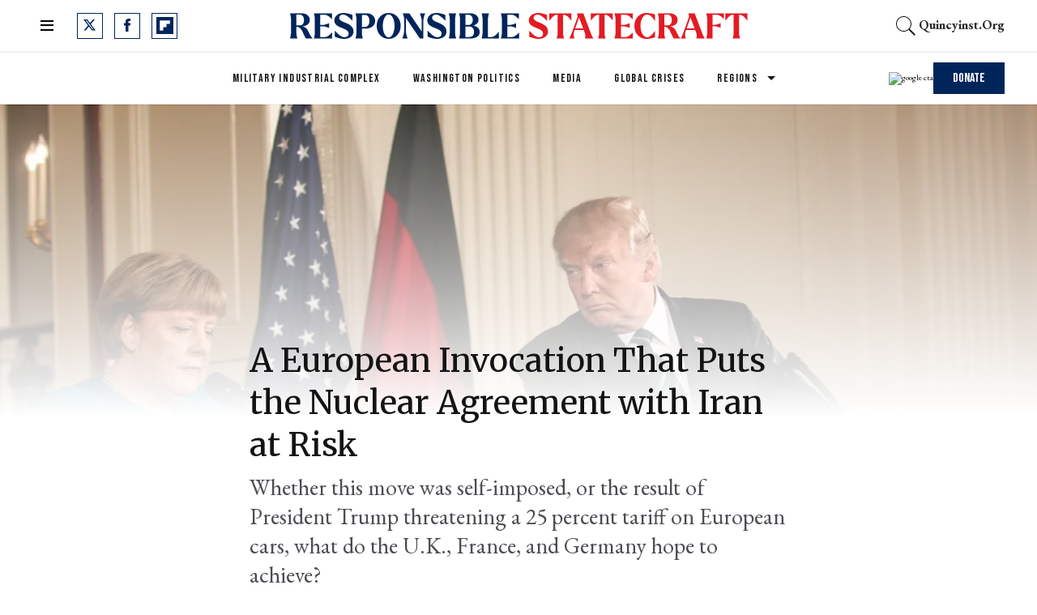

--- FILE ---
content_type: text/html; charset=utf-8
request_url: https://responsiblestatecraft.org/2020/01/16/a-european-invocation-that-puts-the-nuclear-agreement-with-iran-at-risk/
body_size: 99140
content:
<!DOCTYPE html><!-- Powered by RebelMouse. https://www.rebelmouse.com --><html lang="en"><head prefix="og: https://ogp.me/ns# article: https://ogp.me/ns/article#"><script type="application/ld+json">{"@context":"https://schema.org","@type":"BreadcrumbList","itemListElement":[{"@type":"ListItem","id":"https://responsiblestatecraft.org/regions/europe/","item":"https://responsiblestatecraft.org/regions/europe/","name":"Europe","position":1},{"@type":"ListItem","id":"https://responsiblestatecraft.org/tag/europe","item":"https://responsiblestatecraft.org/tag/europe","name":"europe","position":2}]}</script><script type="application/ld+json">{"@context":"https://schema.org","@type":"NewsArticle","articleSection":"Europe","author":{"@type":"Person","description":"Peter Jenkins was a British career diplomat for 33 years, following studies at the Universities of Cambridge and Harvard. He served in Vienna (twice), Washington, Paris, Brasilia and Geneva. He specialized in global economic and security issues. His last assignment (2001-06) was that of UK Ambassador to the IAEA and UN (Vienna). Since 2006 he has represented the Renewable Energy and Energy Efficiency Partnership, advised the Director of IIASA and set up a partnership, The Ambassador Partnership llp, with former diplomatic colleagues, to offer the corporate sector dispute resolution and solutions to cross-border problems. He was an associate fellow of the Geneva Centre for Security Policy from 2010 to 2012. He writes and speaks on nuclear and trade policy issues.","identifier":"26284713","image":{"@type":"ImageObject","url":"https://responsiblestatecraft.org/media-library/eyJhbGciOiJIUzI1NiIsInR5cCI6IkpXVCJ9.eyJpbWFnZSI6Imh0dHBzOi8vYXNzZXRzLnJibC5tcy8zNDIxMzIzMC9vcmlnaW4uanBnIiwiZXhwaXJlc19hdCI6MTgwMTA4ODE4MX0._-DMPJyF52zGf7DidiFbyjlZiw4Ruuej0bskWmULuoI/image.jpg?width=210"},"name":"Peter Jenkins","url":"https://responsiblestatecraft.org/author/pjenkins/"},"dateModified":"2020-01-16T17:55:19Z","datePublished":"2020-01-17T01:55:19Z","description":"Whether this move was self-imposed, or the result of President Trump threatening a 25 percent tariff on European cars, what do the U.K., France, and Germany hope to achieve?","headline":"A European Invocation That Puts the Nuclear Agreement with Iran at Risk","image":[{"@type":"ImageObject","height":600,"url":"https://responsiblestatecraft.org/media-library/shutterstock-628591451-scaled.jpg?id=34281669&width=1200&height=600&coordinates=0%2C0%2C0%2C427","width":1200},{"@type":"ImageObject","height":1200,"url":"https://responsiblestatecraft.org/media-library/shutterstock-628591451-scaled.jpg?id=34281669&width=1200&height=1200&coordinates=629%2C0%2C225%2C0","width":1200},{"@type":"ImageObject","height":1500,"url":"https://responsiblestatecraft.org/media-library/shutterstock-628591451-scaled.jpg?id=34281669&width=2000&height=1500&coordinates=284%2C0%2C0%2C0","width":2000},{"@type":"ImageObject","height":700,"url":"https://responsiblestatecraft.org/media-library/shutterstock-628591451-scaled.jpg?id=34281669&width=1245&height=700&coordinates=0%2C0%2C0%2C267","width":1245}],"keywords":["trump","european union","iran nuclear deal","joint comprehensive plan of action","europe"],"mainEntityOfPage":{"@id":"https://responsiblestatecraft.org/2020/01/16/a-european-invocation-that-puts-the-nuclear-agreement-with-iran-at-risk/","@type":"WebPage"},"publisher":{"@type":"Organization","logo":{"@type":"ImageObject","url":"https://responsiblestatecraft.org/media-library/eyJhbGciOiJIUzI1NiIsInR5cCI6IkpXVCJ9.eyJpbWFnZSI6Imh0dHBzOi8vYXNzZXRzLnJibC5tcy8zNjE0NjUxMi9vcmlnaW4ucG5nIiwiZXhwaXJlc19hdCI6MTc4MjY0NDAzNH0.QP6lIxqOav8KZc_czh1ckSLG7M0UZ-ozg-pnRRmbZ5Y/image.png?width=210"},"name":"Responsible Statecraft"},"thumbnailUrl":"https://responsiblestatecraft.org/media-library/shutterstock-628591451-scaled.jpg?id=34281669&amp;width=210","url":"https://responsiblestatecraft.org/2020/01/16/a-european-invocation-that-puts-the-nuclear-agreement-with-iran-at-risk/"}</script><style>article, aside, details, figcaption, figure, footer, header, hgroup, nav, section{display:block;}[hidden]{display:none;}html{-webkit-text-size-adjust:100%;-ms-text-size-adjust:100%;}body{margin:0;}body, button, input, select, textarea{font-family:Tahoma, sans-serif;}::-moz-selection{background:#145a7c;color:#fff;text-shadow:none;}::selection{background:#145a7c;color:#fff;text-shadow:none;}:focus{outline:5px auto #2684b1;}a:hover, a:active{outline:0;}q:before, q:after{content:"";content:none;}ul, ol{margin:1em 0;padding:0 0 0 40px;}nav ul, nav ol{list-style:none;list-style-image:none;margin:0;padding:0;}img{border:0;-ms-interpolation-mode:bicubic;vertical-align:middle;}svg:not(:root){overflow:hidden;}form{margin:0;}label{cursor:pointer;}button, input{line-height:normal;}button, input[type="button"], input[type="reset"], input[type="submit"]{cursor:pointer;-webkit-appearance:button;}input[type="search"]::-webkit-search-decoration{-webkit-appearance:none;}button::-moz-focus-inner, input::-moz-focus-inner{border:0;padding:0;}input:invalid, textarea:invalid{background-color:#fccfcc;}.hidden{visibility:hidden;display:none !important;}.visuallyhidden.focusable:active, .visuallyhidden.focusable:focus{clip:auto;height:auto;margin:0;overflow:visible;position:static;width:auto;}.clearfix:before, .clearfix:after{content:"";}.clearfix:after{clear:both;}.clearfix{zoom:1;}html{font-size:10px;line-height:1.4;color:#282828;font-weight:normal;}body, button, input, select, textarea{color:#282828;}.col, body{font-size:1.6rem;line-height:1.4;}a{color:#000;text-decoration:none;}a:hover{color:#b4b4b4;}.with-primary-color{color:#000;}.with-primary-color:hover{color:#b4b4b4;}.js-tab, .js-keep-reading, .js-toggle{cursor:pointer;}button:focus, input[type="text"], input[type="email"]{outline:0;}audio, canvas, iframe, img, svg, video{vertical-align:middle;max-width:100%;}.main{background-color:#0000;position:relative;overflow:hidden;}.display-block{display:block;}.cover-all{position:absolute;width:100%;height:100%;}.fa{font-family:FontAwesome, fontawesome-mini !important;}.fa.fa-instagram{font-size:1.15em;}.fa-googleplus:before{content:"";}.post-partial, .overflow-visible{overflow:visible !important;}.js-expandable.expanded .js-expand, .js-expandable:not(.expanded) .js-contract{display:none;}.js-scroll-trigger{display:block;width:100%;}.color-inherit:hover, .color-inherit{color:inherit;}.js-appear-on-expand{transition:all .35s;height:0;overflow:hidden;opacity:0;}.content-container{display:none;}.logged-out-user .js-appear-on-expand{height:0;opacity:0;}.h1, .h2{margin:0;padding:0;font-size:1em;font-weight:normal;}.runner-spinner:before{content:"";display:block;padding-top:100%;}.js-hidden-panel{top:0;left:0;right:0;transition:all .3s;z-index:10;}.content{margin-left:auto;margin-right:auto;}.sm-mt-0:not(:empty):before, .sm-mt-1:not(:empty):before, .sm-mt-2:not(:empty):before, .sm-mb-0:not(:empty):after, .sm-mb-1:not(:empty):after, .sm-mb-2:not(:empty):after, .md-mt-0:not(:empty):before, .md-mt-1:not(:empty):before, .md-mt-2:not(:empty):before, .md-mb-0:not(:empty):after, .md-mb-1:not(:empty):after, .md-mb-2:not(:empty):after, .lg-mt-0:not(:empty):before, .lg-mt-1:not(:empty):before, .lg-mt-2:not(:empty):before, .lg-mb-0:not(:empty):after, .lg-mb-1:not(:empty):after, .lg-mb-2:not(:empty):after{content:"";display:block;overflow:hidden;}.sm-mt-0:not(:empty):before{margin-bottom:0;}.sm-mt-1:not(:empty):before{margin-bottom:-10px;}.sm-mt-1 > *{margin-top:10px;}.sm-mt-2:not(:empty):before{margin-bottom:-20px;}.sm-mb-0:not(:empty):after{margin-top:0;}.sm-mb-1:not(:empty):after{margin-top:-10px;}.sm-mb-1 > *{margin-bottom:10px;}.sm-mb-2:not(:empty):after{margin-top:-20px;}.sm-mb-2 > *{margin-bottom:20px;}@media (min-width: 768px){.md-mt-0:not(:empty):before{margin-bottom:0;}}@media (min-width: 768px){.md-mt-1:not(:empty):before{margin-bottom:-10px;}}@media (min-width: 768px){.md-mt-2:not(:empty):before{margin-bottom:-20px;}}@media (min-width: 768px){.md-mb-0:not(:empty):after{margin-top:0;}}@media (min-width: 768px){.md-mb-1:not(:empty):after{margin-top:-10px;}}@media (min-width: 768px){.md-mb-2:not(:empty):after{margin-top:-20px;}}@media (min-width: 1024px){.lg-mt-0:not(:empty):before{margin-bottom:0;}}@media (min-width: 1024px){.lg-mt-1:not(:empty):before{margin-bottom:-10px;}}@media (min-width: 1024px){.lg-mt-2:not(:empty):before{margin-bottom:-20px;}}@media (min-width: 1024px){.lg-mb-0:not(:empty):after{margin-top:0;}}@media (min-width: 1024px){.lg-mb-1:not(:empty):after{margin-top:-10px;}}@media (min-width: 1024px){.lg-mb-2:not(:empty):after{margin-top:-20px;}}.mb-2 > *{margin-bottom:20px;}.mb-2 > :last-child{margin-bottom:0;}.v-sep > *{margin-bottom:20px;}@media (min-width: 768px){.v-sep > *{margin-bottom:40px;}}.v-sep > :last-child{margin-bottom:0;}@media only screen and (min-width: 768px){.hide-tablet-and-desktop{display:none !important;}}@media only screen and (min-width: 1024px){.hide-desktop{display:none !important;}}.row.px10{margin-left:-10px;margin-right:-10px;}.row.px10 > .col{padding-left:10px;padding-right:10px;}.row.px20{margin-left:-20px;margin-right:-20px;}.row.px20 > .col{padding-left:20px;padding-right:20px;}.row{margin-left:auto;margin-right:auto;overflow:hidden;}.row:after{content:"";display:table;clear:both;}.row:not(:empty){margin-bottom:-20px;}.col{margin-bottom:20px;}@media (min-width: 768px){.col{margin-bottom:40px;}}@media (min-width: 768px){.row:not(:empty){margin-bottom:-40px;}}.row .col{float:left;box-sizing:border-box;}.row .col.s12{width:100%;}@media only screen and (min-width: 768px){.row .col.m12{width:100%;}}@media only screen and (min-width: 1024px){.row .col.l3{width:25%;}}@media only screen and (min-width: 1024px){.row .col.l6{width:50%;}}@media only screen and (min-width: 1024px){.row .col.l9{width:75%;}}.widget{position:relative;box-sizing:border-box;}.widget:hover .widget__headline a{color:#b4b4b4;}.widget__headline{color:#282828;}.widget__headline-text{font-family:inherit;color:inherit;word-break:break-word;}.image, .widget__image{background-position:center;background-repeat:no-repeat;background-size:cover;display:block;z-index:0;}.widget__product-buy-btn:hover{color:#fff;}.rebellt-item.parallax.has-description:before, .rebellt-item.parallax.has-description:after{content:"";display:block;padding-bottom:100%;}.rebellt-item.parallax.has-description.is--mobile:before, .rebellt-item.parallax.has-description.is--mobile:after{padding-bottom:90vh;}.rebellt-ecommerce--btn:hover{color:#fff;}.rebelbar.skin-simple .rebelbar__menu-toggle:hover{color:#b4b4b4;}.rebelbar.skin-simple .rebelbar__section-link:hover{color:#b4b4b4;}.menu-global{display:none;width:100%;position:fixed;z-index:3;color:#fff;background-color:#1a1a1a;height:100%;font-size:1.8rem;overflow-y:auto;overflow-x:hidden;line-height:1.6em;}@media (min-width: 768px){.menu-global{display:block;max-width:320px;top:0;-webkit-transform:translate(-320px);transform:translate(-320px);transform:translate3d(-320px, 0, 0);}}@media (min-width: 768px){.menu-global, .all-content-wrapper{transition:transform .2s cubic-bezier(.2, .3, .25, .9);}}.menu-overlay{position:fixed;top:-100%;left:0;height:0;width:100%;cursor:pointer;visibility:hidden;opacity:0;transition:opacity .2s;}.rm-embed-container.rm-embed-tiktok blockquote > section:before{content:"";display:block;width:100%;height:300px;border-radius:8px;}.logo__image, .image-element__img, .rm-lazyloadable-image{max-width:100%;height:auto;}.logo__image, .image-element__img{width:auto;}.sharebar a:hover{text-decoration:none;color:#fff;}.sharebar.with-first-button-caption:not(.enable-panel) .share:first-child:after{content:"Share";padding-left:5px;vertical-align:middle;}.share-media-panel-pinit_share:hover{opacity:.9;}@media (min-width: 768px){.sharebar.with-first-button-caption:not(.enable-panel) .share:first-child:after{content:"Share this story";padding-left:10px;vertical-align:middle;text-transform:uppercase;}}.action-btn:hover{color:#b4b4b4;border:2px solid #b4b4b4;border-color:#b4b4b4;}.module-headline__text{font-weight:700;}@media (min-width: 768px){.module-headline__text{font-size:3.6rem;}}.search-form__text-input:focus, .search-form__submit:focus{border:0;-webkit-box-shadow:none;-moz-box-shadow:none;box-shadow:none;outline:0;}.search-widget{position:relative;}.search-widget__input, .search-widget__submit{border:none;padding:0;margin:0;color:#282828;background:none;font-size:inherit;line-height:inherit;}.social-links__link{display:inline-block;line-height:0;text-align:center;position:relative;vertical-align:middle;color:#fff;}.social-links__link:hover{color:#fff;}.social-links__link > span{position:absolute;top:0;left:0;right:0;bottom:0;margin:auto;height:1em;}.subscription-widget .social-links__link:hover{color:#b4b4b4;border-color:#b4b4b4;background:none;}.newsletter-element__submit:hover{opacity:.9;}.rm-breadcrumb__list{margin:0;padding:0;}.rm-breadcrumb__item{list-style-type:none;display:inline;}.rm-breadcrumb__item:last-child .rm-breadcrumb__link, .rm-breadcrumb__link.disabled{pointer-events:none;color:inherit;}.social-tab-i .share-fb:after, .social-tab-i .share-tw:after{content:none;}.social-tab-i .icons-share.fb:before{content:"";}.social-tab-i .icons-share.tw:before{content:"";}.social-tab-i .icons-share.pt:before{content:"";}.social-tab-i .icons-share.tl:before{content:"";}.social-tab-i .icons-share.em:before{content:"";}.social-tab-i .icons-share.sprite-shares-close:before{content:"";}.social-tab-i .icons-share.sprite-shares-share:before{content:"";}@media only screen and (min-width: 769px){.share-tab-img:hover .social-tab-i{display:block;}}.accesibility-hidden{border:0;clip:rect(1px 1px 1px 1px);clip:rect(1px, 1px, 1px, 1px);height:1px;margin:-1px;overflow:hidden;padding:0;position:absolute;width:1px;background:#000;color:#fff;}.posts-custom .posts-wrapper:after{content:"";display:block;margin-bottom:-20px;}.posts-custom .widget{margin-bottom:20px;width:100%;}.posts-custom .widget__headline, .posts-custom .social-date{display:block;}.posts-custom .social-date{color:#a4a2a0;font-size:1.4rem;}.posts-custom[data-attr-layout_headline] .widget{vertical-align:top;}.posts-custom[data-attr-layout_headline="top"] .widget{vertical-align:bottom;}.posts-custom .posts-wrapper{margin-left:0;margin-right:0;}.posts-custom .widget{display:inline-block;}.posts-custom article{margin:0;box-sizing:border-box;font-size:1.6rem;line-height:1.4;}.posts-custom .widget__headline{word-wrap:break-word;}.posts-custom .widget__section{display:block;}.posts-custom .widget__head{position:relative;}.posts-custom .widget__subheadline *{display:inline;}.posts-custom .main-author__avatar, .posts-custom .social-author__avatar{float:left;border-radius:50%;margin-right:8px;height:30px;width:30px;min-width:30px;overflow:hidden;position:relative;}.posts-custom .main-author__name, .posts-custom .social-author__name{color:#1f1f1f;font-size:1.4rem;font-weight:700;line-height:1.4;display:inline;overflow:hidden;text-overflow:ellipsis;white-space:nowrap;position:relative;}.posts-custom .main-author__name:hover, .posts-custom .social-author__name:hover, .posts-custom .main-author__social-name:hover, .posts-custom .social-author__social-name:hover{color:#b4b4b4;}.posts-custom[data-attr-layout_carousel] .posts-wrapper:after{margin-bottom:0 !important;}.posts-custom .slick-arrow:before{position:absolute;left:0;right:0;width:13px;bottom:0;top:0;margin:auto;height:16px;}.posts-custom .slick-arrow:hover{background:#b4b4b4;opacity:1;}.posts-custom .slick-dots .slick-active button, .posts-custom .slick-dots button:hover{background:#b4b4b4;}.posts-custom{;}.posts-custom a{word-wrap:break-word;}.posts-custom .widget__shares{margin-left:-10px;margin-right:-10px;font-size:0;}.posts-custom .widget__shares .share{display:inline-block;padding:5px;line-height:0;width:25px;height:25px;border-radius:50%;margin:0 10px;font-size:1.5rem;text-align:center;position:relative;vertical-align:middle;color:#fff;}.posts-custom .widget__shares .share:hover{color:#fff;}.posts-custom .widget__shares i{position:absolute;top:0;left:0;right:0;bottom:0;margin:auto;height:1em;}.infinite-scroll-wrapper:not(.rm-loading){width:1px;height:1px;}.widget__shares button.share, .social-tab-buttons button.share{box-sizing:content-box;}.post-splash-custom .widget__shares .share:hover{color:#fff;}.post-authors__fb-like[fb-xfbml-state="rendered"]:before{content:"Like us on Facebook";line-height:20px;display:inline-block;vertical-align:middle;margin-right:15px;}.post-pager__btn:hover{background:#b4b4b4;color:#fff;}.post-pager__btn:hover .fa{padding:0 5px;}.list{display:block;padding:0;}.list__item{display:inline-block;padding:1em;}.widget__head .rm-lazyloadable-image{width:100%;}.share-plus:hover{background-color:#aaa;}.share-facebook, .share-fb{background-color:#1777f2;}.share-facebook:hover, .share-fb:hover{background-color:#318bff;}.share-twitter, .share-tw{background-color:#50abf1;}.share-twitter:hover, .share-tw:hover{background-color:#00a8e5;}.share-apple:hover{background-color:#333;}.share-linkedin{;}.share-linkedin:hover{background:#006da8;}.share-pinterest:hover{background:#bb2020;}.share-googleplus:hover{background-color:#c73c26;}.share-reddit{background-color:#ff4300;}.share-email{background-color:#5e7286;}.share-email:hover{background:#48596b;}.share-tumblr:hover{background-color:#243c53;}.share-sms:hover{background-color:#fd7e14;}.share-instagram{background-color:#3f729b;}.share-instagram:hover{background-color:#4b88b9;}.share-youtube:hover{background-color:#ea2524;}.share-linkedin{background-color:#0077b5;}.share-linkedin:hover{background-color:#005d8e;}.share-slack:hover{background-color:#0077b5;}.share-openid:hover{background-color:#e6881c;}@font-face {font-family: Merriweather;font-weight: 400;font-style: normal;font-display: swap;unicode-range: U+100-2AF, U+304, U+308, U+329, U+1E00-1E9F, U+1EF2-1EFF, U+2020, U+20A0-20AB, U+20AD-20CF, U+2113, U+2C60-2C7F, U+A720-A7FF;src: url("https://fonts.gstatic.com/s/merriweather/v30/u-440qyriQwlOrhSvowK_l5-ciZMdeX3rsHo.woff2") format("woff2");}@font-face {font-family: Bebas Neue;font-weight: 400;font-style: normal;font-display: swap;unicode-range: U+100-2AF, U+304, U+308, U+329, U+1E00-1E9F, U+1EF2-1EFF, U+2020, U+20A0-20AB, U+20AD-20CF, U+2113, U+2C60-2C7F, U+A720-A7FF;src: url("https://fonts.gstatic.com/s/bebasneue/v10/JTUSjIg69CK48gW7PXoo9WdhyyTh89ZNpQ.woff2") format("woff2");}:root{--primary-color:#00255b;--secondary-color:#e31b23;--divider-color:#f0f0f0;--newsletter-background-color:#f8fafc;--white:#fff;--primary-font-color:#131313;--secondary-font-color:#4b4c52;--tertiary-font-color:#83899f;--text-font-color:#000;--font-color-on-colored-items:#fff;--links-color:var(--primary-color);--links-hover-color:var(--secondary-color);--text-font-size:22px;--headline-font-size-extra-large:48px;--headline-font-size-large:40px;--headline-font-size-regular:36px;--headline-font-size-small:24px;--headline-font-size-extra-small:20px;--subheadline-font-size-extra-large:28px;--postpage-nextup-title-size:28px;--article-h3-font-size:25px;--author-date-font-size:15px;--labels-font-size:14px;--caption-font-size:12px;--credits-font-size:12px;--button-font-size-large:16px;--button-font-size-regular:14px;--button-font-size-small:12px;--button-font-size-extra-small:12px;--navbar-menu-items-font-size:14px;--navbar-secondary-menu-items-font-size:12px;--foooter-links-font-size:14px;--breadcrumb-font-size:14px;--primary-line-height:130%;--secondary-line-height:100%;--headline-font-weight:400;--subheadline-font-weight:400;--regular-text-font-weight:400;--author-date-font-weight:700;--labels-font-weight:400;--caption-font-weight:400;--credits-font-weight:400;--button-font-weight:400;--navbar-menu-items-font-weight:400;--foooter-links-font-weight:400;--breadcrumb-font-weight:500;--primary-font-family:"Merriweather", serif;--secondary-font-family:"Bebas Neue", sans-serif;--text-font-family:"EB Garamond", serif;--vertical-spacing-between-modules-mobile:24px;--vertical-spacing-between-modules-desktop:32px;--horizontal-spacing-between-columns:32px;--vertical-spacing-between-module-items:24px;--horizontal-spacing-between-module-items:24px;--vertical-spacing-between-post-items:12px;--horizontal-spacing-between-post-items:32px;--divider-color:#f0f0f0;--regular-container-width:664px;--middle-container-width:1012px;--large-container-width:1440px;--container-min-padding:15px;--splash-post-mobile-adjustment-margin:-15px;--links-hover-style:underline;--cta-background-color:var(--primary-color);--cta-font-color:(--text-color-on-colored-items);--headline-font-color:var(--primary-font-color);--module-headline-font-color:var(--primary-font-color);--cards-headline-font-size:var(--headline-font-size-regular);--cards-headline-line-height:var(--primary-line-height);--cards-headline-font-family:var(--primary-font-family);--cards-subheadline-size:var(--headline-font-size-extra-small);--cards-subheadline-line-height:var(--secondary-line-height);--cards-subheadline-font-family:var(--text-font-family);--cards-label-font-family:var(--secondary-font-family);--cards-label-font-size:var(--labels-font-size);--cards-vertical-spacing:var(--vertical-spacing-between-module-items);--cards-horizontal-spacing:var(--horizontal-spacing-between-module-items);--cards-author-date-font-size:var(--author-date-font-size);--cards-author-date-font-family:var(--secondary-font-family);}.main, .row{overflow:initial;}.clearfix:before, .clearfix:after{display:none;}body *{box-sizing:border-box;}button{padding:0;margin:0;border:0;background:none;}.js-hidden-panel{position:sticky;}.sm-mb-2:not(:empty):after, .row:not(:empty), .col, .sm-mb-1 > *, .sm-mt-1:not(:empty):before, .sm-mb-1:not(:empty):after, .posts-custom .posts-wrapper:after, .mb-2 > *, .v-sep > *, .sm-mb-2 > *{margin-bottom:0;margin-top:0;}.sm-mb-2:not(:empty):after, .sm-mt-1:not(:empty):before, .sm-mb-1:not(:empty):after, .posts-custom .posts-wrapper:after, .sm-mb-2:not(:empty):after, .sm-mt-1:not(:empty):before, .sm-mb-1:not(:empty):after, .posts-custom .posts-wrapper:after{display:none;}.sm-mb-2:not(:empty):after, .row:not(:empty), .col, .sm-mb-1 > *, .sm-mt-1:not(:empty):before, .sm-mb-1:not(:empty):after, .posts-custom .posts-wrapper:after, .mb-2 > *, .sm-mt-1 > *{margin-top:0;margin-bottom:0;}.posts-custom:before, .posts-custom:after, .posts-wrapper:after, .posts-wrapper:before, .posts-custom article:before, .posts-custom article:not(:empty):after, .posts-custom article > .row:after, .posts-custom article > .row:before, .posts-custom .widget__body:after, .posts-custom .widget__body:before, .posts-custom .widget.col:after, .sm-mb-1:not(:empty):after, .row:after{display:none;}.posts-custom .widget, .posts-custom .widget .col, .posts-custom .widget__body, .posts-custom .widget__headline, .posts-custom .widget__head{margin:0;padding:0;}.widget > article .row{overflow:visible;margin:0;}.widget .row .col{float:none;margin:0;}.list{margin-left:0;margin-right:0;}.social-links__link{padding:0;height:32px;width:32px;background:var(--primary-color);font-size:18px;margin:0 14px 0 0;border-radius:0;}a.social-links__link:hover{background:var(--primary-color);}.posts-custom .widget__shares a:hover, .posts-custom .widget__shares .share:hover, .share-buttons .social-tab-i .icons-share:hover{;}h1, h2, h3, h4, h5, h6, .module-headline__text{font-weight:var(--headline-font-weight);}a, .btn, input, button{transition:all .1s;}a:hover{text-decoration:var(--links-hover-style);}p{margin:0 0 1em;}p:last-child{margin:0;}body{font-family:var(--text-font-family);color:var(--text-color);font-size:var(--text-size);line-height:var(--primary-line-height);}.subscribe-form, .newsletter-form{position:relative;}span.error{position:absolute;z-index:10000;top:3px;background-color:#fccfcd;border:1px solid red;padding:5px 10px;opacity:0;transition:opacity .5s;right:140px;}.posts-custom .widget .social-author{font-size:0;}.posts-custom .social-author .social-author__name:before{content:", ";display:inline;margin:0;color:var(--primary-color);}.posts-custom .social-author .social-author__name:hover{text-decoration:none;}.posts-custom .social-author .social-author__name:last-child:before{content:" and ";color:var(--primary-color);display:inline;margin:0;text-decoration:none;}.posts-custom .social-author .social-author__name:first-of-type:before{display:none;}.current-post__post-body_bottom-author .social-author a.social-author__name:before{display:none;}.container{width:100%;padding:0 24px;}.container.wide{max-width:var(--large-container-width);}@media (min-width: 768px){.container{max-width:var(--regular-container-width);margin:0 auto;padding:0 var(--container-min-padding);box-sizing:border-box;}}@media (min-width: 1280px){.container{padding:0 40px;}}.module-headline__text{font-size:var(--headline-font-size-large);color:var(--module-headline-font-color);text-transform:none;margin-bottom:var(--vertical-spacing-between-module-items);}@media (min-width: 1024px){.module-headline__text{font-size:var(--headline-font-size-large);}}.widget__show-more{text-align:center;margin-top:24px;}button.newsletter-form__submit, .widget__show-more span, .btn.button-load-more, .btn-wrapppr > .text-element, .highlight-wrapper .body-description a{font-family:var(--secondary-font-family);font-size:var(--button-font-size-large);font-weight:var(--button-font-weight);background:var(--secondary-color);padding:10px 24px;line-height:var(--primary-line-height);height:41px;color:#fff;border:0;}button.newsletter-form__submit:after, .arrow-right .text-element:after, .widget__show-more span:after, .subscribe-form__submit:after, .search-page button:after, .highlight-wrapper .body-description a:after{content:"";margin-left:10px;background-image:url("[data-uri]");background-position:0;display:inline-block;width:11px;aspect-ratio:1 / 1;transition:all .3s;}button.newsletter-form__submit:hover:after, .arrow-right .text-element:hover:after, .widget__show-more span:hover:after, .subscribe-form__submit:hover:after, .search-page button:hover:after, .highlight-wrapper .body-description a:hover:after{background-position:11px;}span.show-less:after{transform:rotate(180deg);}.posts-custom .widget__shares a, .posts-custom .widget__shares .share{background-color:var(--primary-color);border-radius:0;width:32px;height:32px;margin:0 8px;}.posts-custom .widget__shares button.share{box-sizing:border-box;}.posts-custom .widget__shares a:hover, .posts-custom .widget__shares .share:hover, .share-buttons .social-tab-i .icons-share:hover{background:var(--links-hover-color);}.share-buttons .social-tab-i .icons-share:hover:before{filter:none;}.posts-custom .widget__shares i{display:inline-flex;justify-content:center;align-items:center;}.posts-custom .icons-share:before, .posts-custom .widget__shares i:before{content:"";width:33px;aspect-ratio:1 / 1;background-position:center;}.social-tab-i.social-tab-i .icons-share:before{content:"";filter:invert(48%) sepia(79%) saturate(1776%) hue-rotate(190deg) brightness(46%) contrast(119%);display:block;}.share-copy-link .icons-share:before{background-image:url("[data-uri]");}.author-socials__tw, .fa-twitter:before, .social-tab-i .icons-share.tw:before{background-image:url("data:image/svg+xml,%3Csvg xmlns='http://www.w3.org/2000/svg' width='15' height='14' viewBox='0 0 15 14' fill='none'%3E%3Cpath d='M11.8134 0H14.1135L9.08844 5.74329L15 13.5586H10.3706L6.74524 8.81866L2.597 13.5586H0.295508L5.67028 7.41552L0 0H4.74551L8.02253 4.3325L11.812 0H11.8134ZM11.0061 12.1819H12.2806L4.05368 1.30441H2.686L11.0061 12.1819Z' fill='white'/%3E%3C/svg%3E");background-repeat:no-repeat;content:" " !important;}.author-socials__fb, .fa-facebook:before, .social-tab-i .icons-share.fb:before{background-image:url("data:image/svg+xml,%3Csvg xmlns='http://www.w3.org/2000/svg' width='9' height='16' viewBox='0 0 9 16' fill='none'%3E%3Cpath d='M0.258065 8.5216H2.01192V15.7419C2.01192 15.8845 2.12743 16 2.26999 16H5.24372C5.38627 16 5.50178 15.8845 5.50178 15.7419V8.55561H7.51799C7.64908 8.55561 7.75938 8.45724 7.77435 8.32702L8.08057 5.66885C8.08898 5.59572 8.06581 5.52248 8.01688 5.46761C7.9679 5.4127 7.89781 5.38126 7.82426 5.38126H5.50188V3.71499C5.50188 3.2127 5.77234 2.95799 6.30581 2.95799C6.38183 2.95799 7.82426 2.95799 7.82426 2.95799C7.96681 2.95799 8.08232 2.84243 8.08232 2.69992V0.259974C8.08232 0.117419 7.96681 0.00190968 7.82426 0.00190968H5.73161C5.71685 0.0011871 5.68408 0 5.63577 0C5.27267 0 4.01058 0.0712774 3.01363 0.988439C1.90901 2.0048 2.06255 3.22173 2.09925 3.43272V5.38121H0.258065C0.11551 5.38121 0 5.49672 0 5.63928V8.26348C0 8.40604 0.11551 8.5216 0.258065 8.5216Z' fill='white'/%3E%3C/svg%3E");background-repeat:no-repeat;}.author-socials__rd, .fa-reddit-alien:before, .social-tab-i .icons-share.rd:before{background-image:url("data:image/svg+xml,%3Csvg xmlns='http://www.w3.org/2000/svg' width='20' height='16' viewBox='0 0 20 16' fill='none'%3E%3Cpath d='M20 7.38465C20 6.02711 18.8836 4.92312 17.5109 4.92312C16.962 4.92312 16.4406 5.10035 16.0149 5.42158C14.626 4.46774 12.8065 3.89912 10.8712 3.75512L11.9154 1.33298L14.9533 2.03451C15.0504 2.96374 15.837 3.69235 16.8015 3.69235C17.8307 3.69235 18.6683 2.86405 18.6683 1.84621C18.6683 0.828365 17.8307 6.04088e-05 16.8015 6.04088e-05C16.1493 6.04088e-05 15.5756 0.333597 15.2421 0.83698L11.6914 0.0160604C11.3902 -0.0516317 11.0952 0.0997524 10.9757 0.374213L9.53205 3.72189C7.44244 3.79328 5.45115 4.37543 3.94773 5.38958C3.53827 5.08927 3.03049 4.92312 2.48911 4.92312C1.11637 4.92312 0 6.02711 0 7.38465C0 8.28434 0.496578 9.09787 1.25825 9.5151C1.24829 9.62341 1.24456 9.73418 1.24456 9.84618C1.24456 13.2394 5.15246 16 9.95644 16C14.7592 16 18.6683 13.2394 18.6683 9.84618C18.6683 9.75018 18.6646 9.65541 18.6584 9.56064C19.4698 9.15203 20 8.3188 20 7.38465ZM16.8015 1.23083C17.1437 1.23083 17.4238 1.50652 17.4238 1.84621C17.4238 2.1859 17.1437 2.46159 16.8015 2.46159C16.4592 2.46159 16.1792 2.1859 16.1792 1.84621C16.1792 1.50652 16.4592 1.23083 16.8015 1.23083ZM5.6005 9.23079C5.6005 8.55264 6.1593 8.00003 6.84505 8.00003C7.5308 8.00003 8.08961 8.55264 8.08961 9.23079C8.08961 9.91018 7.5308 10.4616 6.84505 10.4616C6.1593 10.4616 5.6005 9.91018 5.6005 9.23079ZM12.8301 13.3132C11.9714 13.9274 10.9633 14.2351 9.95644 14.2351C8.9496 14.2351 7.94151 13.9274 7.08276 13.3132C6.80398 13.1139 6.74176 12.7286 6.94337 12.4542C7.14499 12.1797 7.53454 12.1182 7.81207 12.3163C9.09521 13.2332 10.8177 13.2357 12.1008 12.3163C12.3783 12.1182 12.7666 12.1772 12.9695 12.4542C13.1711 12.7299 13.1077 13.1139 12.8301 13.3132ZM13.0678 10.4616C12.3808 10.4616 11.8233 9.91018 11.8233 9.23079C11.8233 8.55264 12.3808 8.00003 13.0678 8.00003C13.7548 8.00003 14.3124 8.55264 14.3124 9.23079C14.3124 9.91018 13.7548 10.4616 13.0678 10.4616Z' fill='white'/%3E%3C/svg%3E");background-repeat:no-repeat;}.author-socials__em, .fa-envelope:before, .social-tab-i .icons-share.em:before{background-image:url("data:image/svg+xml,%3Csvg xmlns='http://www.w3.org/2000/svg' width='16' height='12' viewBox='0 0 16 12' fill='none'%3E%3Cpath fill-rule='evenodd' clip-rule='evenodd' d='M15.2578 0.0375698L7.99998 5.11803L0.742188 0.0375698C0.824434 0.0130618 0.910846 0 0.999982 0H15C15.0891 0 15.1755 0.0130618 15.2578 0.0375698ZM16 2.08203V10.0801C16 10.6986 15.5523 11.2001 15 11.2001H1C0.447715 11.2001 0 10.6986 0 10.0801V2.08203L7.43649 7.28758C7.77773 7.52644 8.22227 7.52644 8.56351 7.28758L16 2.08203Z' fill='white'/%3E%3C/svg%3E");background-repeat:no-repeat;}.author-socials__yt:hover{background-image:url("[data-uri]");}.btn:active, .btn-wrapppr > .text-element:active, button.newsletter-form__submit:active, .highlight-wrapper .body-description a:active, .widget__show-more span:active, .btn.button-load-more:active, .search-page button:active{background-color:var(--primary-color);text-decoration:none;}.btn a:active, .btn-wrapppr > .text-element a:active{text-decoration:none;}.btn:active svg{fill:var(--cta-background-color);}@media (min-width: 768px){.btn:hover, .btn-wrapppr > .text-element:hover, button.newsletter-form__submit:hover, .highlight-wrapper .body-description a:hover, .widget__show-more span:hover, .btn.button-load-more:hover, .search-page button:hover, .highlight-wrapper .body-description a:hover{background-color:var(--primary-color);text-decoration:none;}}@media (min-width: 768px){.btn a:hover, .btn-wrapppr > .text-element a:hover{text-decoration:none;}}@media (min-width: 768px){.btn:hover svg{fill:var(--cta-background-color);}}.arrow-right .text-element:after{content:"";width:10px;display:inline-block;height:10px;margin-left:10px;background:url("data:image/svg+xml,<svg%20xmlns=\"http://www.w3.org/2000/svg\"%20width=\"12\"%20height=\"11\"%20viewBox=\"0%200%2012%2011\"%20fill=\"none\"><path%20d=\"M6.00001%200.165955L5.1159%201.0472L8.61473%204.54095H0.983765V5.79095H8.61473L5.1159%209.28471L6.00001%2010.166L11.0163%205.16595L6.00001%200.165955Z\"%20fill=\"white\"/></svg>") center;}.rm-breadcrumb{padding:0;font-size:var(--breadcrumb-font-size);line-height:var(--primary-line-height);height:1.07em;color:var(--primary-color);font-weight:var(--breadcrumb-font-weight);position:relative;z-index:1;margin:32px 0 16px;}.rm-breadcrumb__link{color:var(--links-color);font-weight:var(--breadcrumb-font-weight);text-transform:capitalize;}.rm-breadcrumb__separator{display:inline-block;vertical-align:text-bottom;margin:0 4px 0 5px;}span.rm-breadcrumb__separator:after{content:"";background-image:url("[data-uri]");display:inline-block;width:4px;height:8px;background-repeat:no-repeat;}@media (min-width: 768px){.rm-breadcrumb{display:block;}}.video-section__post .widget__head:before{content:"";background-image:url("[data-uri]");position:absolute;left:0;right:0;top:0;bottom:0;background-repeat:no-repeat;background-position:center;background-color:#00000080;pointer-events:none;}.video-section__post .widget__head:hover:before{background-color:#0000004d;}.widget__headline{;}.widget.widget .widget__section, .post-tags-primary-link.post-tags-primary-link{font-size:var(--button-font-size-large);line-height:var(--primary-line-height);color:var(--secondary-color);letter-spacing:2.4px;position:relative;margin-bottom:8px;border:none;}.hidden.rm-loading:before{content:"";display:block;width:30px;height:30px;border:4px solid var(--primary-font-color);visibility:visible;border-radius:50%;border-right-color:#0000;margin:0 auto;-webkit-animation:spinner-border .75s linear infinite;animation:spinner-border .75s linear infinite;}.posts-custom .posts-wrapper{font-size:inherit;line-height:var(--primary-line-height);font-size:var(--text-font-size);display:grid;grid-row-gap:var(--vertical-spacing-between-module-items);grid-column-gap:var(--horizontal-spacing-between-module-items);}.posts-custom .widget__body{display:flex;flex-wrap:wrap;margin:0;}.posts-custom .widget__body > :not(:last-child){margin-bottom:var(--vertical-spacing-between-post-items);}.posts-custom .widget__headline{width:100%;font-size:var(--cards-headline-font-size);font-family:var(--cards-headline-font-family);line-height:var(--cards-headline-line-height);font-weight:var(--headline-font-weight);color:var(--headline-font-color);}.posts-custom .widget__subheadline{width:100%;font-size:var(--cards-subheadline-size);font-family:var(--cards-subheadline-font-family);line-height:var(--cards-subheadline-line-height);color:var(--tertiary-font-color);font-weight:var(--subheadline-font-weight);}.posts-custom .widget__subheadline *{font-weight:var(--subheadline-font-weight);font-size:var(--headline-font-size-small);line-height:var(--primary-line-height);}.widget .widget__section, .post-tags-primary-link{font-family:var(--cards-label-font-family);font-weight:var(--labels-font-weight);font-size:var(--cards-label-font-size);line-height:var(--secondary-line-height);color:var(--primary-color);text-transform:uppercase;border-bottom:2px solid var(--primary-color);}.posts-custom .social-author__avatar{display:none;height:30px;width:30px;margin-right:10px;}.posts-custom .social-author, .posts-custom .social-date{display:block;color:var(--secondary-font-color);margin:0;line-height:var(--secondary-line-height);}.posts-custom .widget .social-author, .posts-custom .widget .social-date{width:100%;margin:0;}.posts-custom .widget .social-author{;}.posts-custom .social-author__name, .posts-custom .social-date{font-size:var(--author-date-font-size);font-family:var(--text-font-family);text-transform:uppercase;font-weight:var(--author-date-font-weight);line-height:var(--primary-line-height);}.posts-custom .social-author__name{color:var(--primary-color);white-space:inherit;}.posts-custom .social-author + .social-date .social-date__text:before{display:inline-flex;padding:0 17px 0 18px;}.photo-credit, .photo-caption{margin:0;padding:0;color:var(--secondary-font-color);display:inline;font-size:var(--caption-font-size);line-height:var(--secondary-line-height);}.photo-caption:after{content:" ";}.photo-credit{font-size:var(--credits-font-size);}.widget .body-description blockquote:before, .article.article .body-description blockquote:before{content:"";position:absolute;top:20px;left:50%;margin-left:-15px;width:32px;height:23px;background-image:url("[data-uri]");}a:hover, .widget:hover .widget__headline a, .navbar__menu_item.navbar__menu_item:hover a{color:var(--links-color);text-decoration:none;}.body-description a:hover, .posts-custom .main-author__name:hover, .posts-custom .social-author__name:hover, .posts-custom .main-author__social-name:hover, .posts-custom .social-author__social-name:hover{color:var(--links-hover-color);text-decoration:revert;}@media (min-width: 768px){.large_headline .posts-custom .widget__headline{font-size:var(--headline-font-size-large);}}.newsletter{padding:24px;background-color:#f0f0f0;font-family:var(--text-font-family);margin:32px 0;}#mc_embed_signup_scroll{position:relative;}h2.newsletter-headline__name{font-family:var(--secondary-font-family);margin:0 0 32px;border-bottom:1px solid var(--secondary-color);padding-bottom:6px;font-size:var(--headline-font-size-regular);line-height:var(--secondary-line-height);}.newsletter-form{display:flex;justify-content:space-between;}input#newsletter-email, input#mce-EMAIL{padding:8px 16px;font-size:var(--button-font-size-regular);font-family:inherit;height:41px;border:0;width:calc(100% - 137px);}p.newsletter-headline__info{;}.main .js-hidden-panel{position:sticky;transition:all;}.topbar{background:#fff;}.topbar_elements_wrap{display:flex;align-items:center;justify-content:space-between;height:58px;}.topbar_row_2{display:none;}.hamburger__toggle{width:36px;height:36px;display:flex;align-items:center;justify-content:center;flex-wrap:wrap;padding:10px;}.hamburger__toggle span{content:"";display:inline-flex;background:#000;height:2px;width:18px;}.search_toggle{width:32px;height:32px;background:url("https://tmplrunner.rebelmouse.dev/media-library/eyJhbGciOiJIUzI1NiIsInR5cCI6IkpXVCJ9.eyJpbWFnZSI6Imh0dHBzOi8vYXNzZXRzLnJibC5tcy8zMzgwMTEwMy9vcmlnaW4ucG5nIiwiZXhwaXJlc19hdCI6MTczODQ2NDc4OH0.pXAUdcTAzSgtILUWB6K2jXr5s_hCcPcT4oNaDpksut0/image.png?width=64&height=64") center no-repeat;background-size:contain;}.site-title{line-height:0;position:absolute;margin:0 auto;left:0;right:0;width:fit-content;}.site-logo{height:20px;width:auto;}.navbar{display:inline-flex;}.horisontal-rule{background:#f0f0f0;height:2px;width:100%;}.horisontal-rule:last-child{height:1px;}.hamburger .module-headline{border:0;padding:0;margin:0 0 12px;}@media (min-width: 1024px){.topbar_row_2, .site-logo{transition:all .3s;}}@media (min-width: 1024px){.topbar_row_1{position:relative;z-index:10;background-color:#fff;}}@media (min-width: 1024px){.topbar_row_2{position:relative;z-index:9;}}@media (min-width: 1024px){.topbar_elements_wrap{align-items:center;justify-content:space-between;grid-column-gap:var(--horizontal-spacing-between-module-items);height:63px;}}@media (min-width: 1024px){.site-logo{height:32px;}}@media (min-width: 1024px){.navbar{flex-grow:1;}}@media (min-width: 1024px){.topbar_row_2{display:flex;}}@media (max-width: 1023px){.topbar__right .btn, .navbar{display:none;}}.topbar_elements_wrap .social-links-wrapper{position:absolute;left:95px;}.topbar_elements_wrap .social-links__link{padding:0;height:32px;width:32px;background:#fff;font-size:18px;margin:0 14px 0 0;border-radius:0;border:1px solid var(--primary-color);}.topbar_elements_wrap .social-links__link .fa-twitter:before{content:"";background-position:center;background-size:cover;width:15px;height:14px;display:block;text-align:center;margin-left:7px;margin-top:1px;background-image:url("data:image/svg+xml,%3Csvg xmlns='http://www.w3.org/2000/svg' width='15' height='14' viewBox='0 0 15 14' fill='none'%3E%3Cpath d='M11.8134 0H14.1135L9.08844 5.74329L15 13.5586H10.3706L6.74524 8.81866L2.597 13.5586H0.295508L5.67028 7.41552L0 0H4.74551L8.02253 4.3325L11.812 0H11.8134ZM11.0061 12.1819H12.2806L4.05368 1.30441H2.686L11.0061 12.1819Z' fill='%2300255B'/%3E%3C/svg%3E");}.topbar_elements_wrap .social-links__link:hover .fa-twitter:before{background-image:url("data:image/svg+xml,%3Csvg xmlns='http://www.w3.org/2000/svg' width='15' height='14' viewBox='0 0 15 14' fill='none'%3E%3Cpath d='M11.8134 0H14.1135L9.08844 5.74329L15 13.5586H10.3706L6.74524 8.81866L2.597 13.5586H0.295508L5.67028 7.41552L0 0H4.74551L8.02253 4.3325L11.812 0H11.8134ZM11.0061 12.1819H12.2806L4.05368 1.30441H2.686L11.0061 12.1819Z' fill='white'/%3E%3C/svg%3E");}.topbar_elements_wrap .social-links__link .fa-facebook:before{content:"";background-position:center;background-size:cover;width:9px;height:16px;display:block;text-align:center;margin-left:11px;margin-top:0;background-image:url("data:image/svg+xml,%3Csvg xmlns='http://www.w3.org/2000/svg' width='9' height='16' viewBox='0 0 9 16' fill='none'%3E%3Cpath d='M0.258065 8.5216H2.01192V15.7419C2.01192 15.8845 2.12743 16 2.26999 16H5.24372C5.38627 16 5.50178 15.8845 5.50178 15.7419V8.55561H7.51799C7.64908 8.55561 7.75938 8.45724 7.77435 8.32702L8.08057 5.66885C8.08898 5.59572 8.06581 5.52248 8.01688 5.46761C7.9679 5.4127 7.89781 5.38126 7.82426 5.38126H5.50188V3.71499C5.50188 3.2127 5.77234 2.95799 6.30581 2.95799C6.38183 2.95799 7.82426 2.95799 7.82426 2.95799C7.96681 2.95799 8.08232 2.84243 8.08232 2.69992V0.259974C8.08232 0.117419 7.96681 0.00190968 7.82426 0.00190968H5.73161C5.71685 0.0011871 5.68408 0 5.63577 0C5.27267 0 4.01058 0.0712774 3.01363 0.988439C1.90901 2.0048 2.06255 3.22173 2.09925 3.43272V5.38121H0.258065C0.11551 5.38121 0 5.49672 0 5.63928V8.26348C0 8.40604 0.11551 8.5216 0.258065 8.5216Z' fill='%2300255B'/%3E%3C/svg%3E");}.topbar_elements_wrap .social-links__link:hover .fa-facebook:before{background-image:url("data:image/svg+xml,%3Csvg xmlns='http://www.w3.org/2000/svg' width='9' height='16' viewBox='0 0 9 16' fill='none'%3E%3Cpath d='M0.258065 8.5216H2.01192V15.7419C2.01192 15.8845 2.12743 16 2.26999 16H5.24372C5.38627 16 5.50178 15.8845 5.50178 15.7419V8.55561H7.51799C7.64908 8.55561 7.75938 8.45724 7.77435 8.32702L8.08057 5.66885C8.08898 5.59572 8.06581 5.52248 8.01688 5.46761C7.9679 5.4127 7.89781 5.38126 7.82426 5.38126H5.50188V3.71499C5.50188 3.2127 5.77234 2.95799 6.30581 2.95799C6.38183 2.95799 7.82426 2.95799 7.82426 2.95799C7.96681 2.95799 8.08232 2.84243 8.08232 2.69992V0.259974C8.08232 0.117419 7.96681 0.00190968 7.82426 0.00190968H5.73161C5.71685 0.0011871 5.68408 0 5.63577 0C5.27267 0 4.01058 0.0712774 3.01363 0.988439C1.90901 2.0048 2.06255 3.22173 2.09925 3.43272V5.38121H0.258065C0.11551 5.38121 0 5.49672 0 5.63928V8.26348C0 8.40604 0.11551 8.5216 0.258065 8.5216Z' fill='white'/%3E%3C/svg%3E");}.topbar_elements_wrap .social-links__link.share-flipboard .fa-flipboard:before{content:"";background-position:center;background-size:cover;width:21px;height:21px;display:block;text-align:center;margin-left:5px;margin-top:-2px;background-image:url("data:image/svg+xml,%3Csvg xmlns='http://www.w3.org/2000/svg' width='21' height='21' viewBox='0 0 21 21' fill='none'%3E%3Cg clip-path='url(%23clip0_44_80)'%3E%3Cpath d='M0 0V21H21V0H0ZM16.8 8.4H12.6V12.6H8.4V16.8H4.2V4.2H16.8V8.4Z' fill='%2300255B'/%3E%3C/g%3E%3Cdefs%3E%3CclipPath id='clip0_44_80'%3E%3Crect width='21' height='21' fill='white'/%3E%3C/clipPath%3E%3C/defs%3E%3C/svg%3E");}.topbar_elements_wrap .social-links__link.share-flipboard:hover .fa-flipboard:before{background-image:url("data:image/svg+xml,%3Csvg xmlns='http://www.w3.org/2000/svg' width='21' height='21' viewBox='0 0 21 21' fill='none'%3E%3Cpath d='M0 0V21H21V0H0ZM16.8 8.4H12.6V12.6H8.4V16.8H4.2V4.2H16.8V8.4Z' fill='white'/%3E%3C/svg%3E");}.hamburger .social-links .fa-twitter:before{background-image:url("data:image/svg+xml,%3Csvg xmlns='http://www.w3.org/2000/svg' width='15' height='14' viewBox='0 0 15 14' fill='none'%3E%3Cpath d='M11.8134 0H14.1135L9.08844 5.74329L15 13.5586H10.3706L6.74524 8.81866L2.597 13.5586H0.295508L5.67028 7.41552L0 0H4.74551L8.02253 4.3325L11.812 0H11.8134ZM11.0061 12.1819H12.2806L4.05368 1.30441H2.686L11.0061 12.1819Z' fill='white'/%3E%3C/svg%3E");display:block;width:15px;height:14px;margin-left:9px;margin-top:2px;content:"" !important;}.footer .fa-twitter:before{display:block;margin-left:9px;margin-top:3px;width:15px;height:14px;content:" " !important;}.topbar__right{display:flex;grid-column-gap:var(--horizontal-spacing-between-module-items);align-items:center;}.topbar__right .search_toggle{width:32px;height:32px;background:url("[data-uri]");background-size:24px;background-position:center;background-repeat:no-repeat;}.search__wrapper .search-widget__submit.fa:before{display:none;}.topbar a[href="https://quincyinst.org/"]{font-family:var(--text-font-family);font-weight:var(--author-date-font-weight);font-size:var(--button-font-size-large);text-transform:capitalize;}.topbar a[href="https://quincyinst.org/"]:hover{color:var(--links-hover-color);}.navbar{justify-content:center;margin:15px 0 15px 110px;}.navbar_inner{display:flex;}.navbar__menu_item{padding:8px 12px;position:relative;font-size:var(--navbar-menu-items-font-size);text-transform:uppercase;font-weight:var(--navbar-menu-items-font-weight);margin:8px;}.navbar__menu_item a, .navbar__menu_item:hover a{color:var(--primary-font-color);font-family:var(--secondary-font-family);font-size:var(--navbar-menu-items-font-size);letter-spacing:1.4px;}.navbar__menu__dropdown{position:absolute;top:100%;left:0;height:auto;pointer-events:none;overflow:hidden;max-height:0;transition:all .4s;opacity:0;padding:5px;margin-left:-5px;font-size:var(--navbar-secondary-menu-items-font-size);}.navbar__menu_item:hover .navbar__menu__dropdown{max-height:calc(100vh - 200px);opacity:1;pointer-events:initial;z-index:3;}.navbar__menu__dropdown .list{background:#fff;box-shadow:2px 2px 4px #00000040;list-style:none;padding:0;margin:0;min-width:200px;padding:10px 25px;}.navbar__menu__dropdown .list a{display:block;margin:15px 0;color:#000;width:fit-content;padding:0;}.navbar__menu_item:last-child:after{content:"";width:10px;height:5px;display:inline-block;position:absolute;background-image:url("[data-uri]");top:12px;right:0;transition:all .3s;}.navbar__menu_item:last-child:hover:after{transform:rotate(180deg);}.navbar__menu_item:first-child{margin-left:-13px;padding-left:0;}.navbar__menu_item:last-child{padding-right:22px;margin-right:-10px;}.topbar_row_2 a[href="/donate/"]{padding:10px 24px;}.hamburger{background:#fff;padding:38px 24px 40px;color:var(--secondary-font-color);font-family:var(--secondary-font-family);font-size:var(--navbar-menu-items-font-size);width:100%;transition:all .4s;transform:translateX(-100%);position:fixed;top:0;z-index:19;height:100vh;overflow:auto;}.hamburger_inner .google-cta{bottom:15px;position:relative;}.menu-open-overlay{position:fixed;left:0;height:0;width:100%;cursor:pointer;visibility:hidden;opacity:0;transition:opacity .2s;top:0;}.hamburger_inner > *{margin-bottom:10px;}.hamburger .hamburger__toggle{margin:-10px -10px 0;}.hamburger .search-widget, .subscribe-form__input{line-height:var(--primary-line-height);border:1px solid #f0f0f0;position:relative;font-size:inherit;padding:8px 24px;width:100%;margin:10px 0;}.subscribe-form__input{padding:8px 16px;}.hamburger .search-widget__input, .hamburger .subscribe-form__input, .hamburger .search-widget__input::placeholder, .hamburger .subscribe-form__input::placeholder{font-family:var(--text-font-family);color:var(--secondary-font-color);opacity:.6;}.hamburger .search-widget__submit{position:absolute;height:auto;right:0;padding:10px;top:0;}.hamburger .search-widget__submit.fa:before{background-image:url("[data-uri]");content:"";width:16px;height:16px;display:block;}.hamburger .search-widget__submit.fa:hover:before, .topbar__right .search_toggle:hover, .hamburger__toggle:hover{filter:invert(26%) sepia(61%) saturate(5364%) hue-rotate(344deg) brightness(87%) contrast(108%);}a[href="/donate/"], .subscribe-form__submit, .subscribe-form__submit:hover{width:100%;display:block;font-size:var(--button-font-size-large);color:#fff;background:var(--primary-color);padding:10px 20px;text-align:center;line-height:normal;font-family:var(--secondary-font-family);}a[href="/donate/"]:hover, .subscribe-form__submit{background:var(--secondary-color);color:#fff;text-decoration:none;}.hamburger__menu_item a:hover{color:var(--secondary-color);}.hamburger__menu_item{position:relative;}.hamburger__menu_item .text-element, .hamburger__menu__dropdown .list__item{letter-spacing:1.4px;text-transform:uppercase;border-bottom:1px solid #f0f0f0;padding:10px 0 9px;position:relative;line-height:var(--primary-line-height);color:var(--secondary-font-color);transition:all .1s ease-in;}.hamburger__menu__dropdown .list__item{display:list-item;padding-left:13px;list-style:none;}.dropdown-toggler{position:absolute;top:0;width:71px;height:51px;right:0;cursor:pointer;}.dropdown-toggler svg{position:absolute;top:20px;right:0;transition:all .3s;}.hamburger__menu__dropdown .list{margin:0;padding:0;transition:all .3s;max-height:0;overflow:hidden;opacity:0;pointer-events:none;}.hamburger__menu__dropdown .list__item:before{content:"";clip-path:circle(2px at 2px);display:block;position:absolute;left:0;top:0;width:10px;height:100%;background:#4b4c52;}.hamburger .module-headline__text{font-size:14px;line-height:var(--primary-line-height);color:var(--secondary-font-color);margin-bottom:12px;font-weight:400;font-family:var(--text-font-family);}.hamburger .subscribe .module-headline__text{margin-bottom:0;}.hamburger .social-links{margin-bottom:34px;}.hamburger__menu{margin-bottom:34px;}.hamburger .subscribe-form__input#mce-EMAIL{font-family:var(--text-font-family);width:100%;opacity:1;border:1px solid #f0f0f0;height:36px;}.hamburger .subscribe-form__input#mce-EMAIL::placeholder{color:#a7a7a7;}.hamburger span.error{right:10px;top:18px;font-family:var(--text-font-family);}@media (min-width: 768px){.hamburger{max-width:356px;padding:38px 40px 40px;}}@media (min-width: 768px){.hamburger__menu{margin-bottom:64px;}}.widget__headline{cursor:auto;}.lead-article, .posts-custom{font-family:var(--text-font-family);}.current-post__headline-image{position:relative;}.current-post__headline-image:before{background:linear-gradient(#fff0 -20%, #fff 90%);content:"";display:block;height:100%;width:100%;position:absolute;z-index:1;bottom:-1px;}.current-post .social-date{float:left;}.current-post__body{position:relative;z-index:1;}.current-post__post-body .widget__body{display:block;}.large_headline .posts-custom .widget__headline{font-size:26px;text-align:center;text-transform:capitalize;margin-bottom:8px;}.large_headline .posts-custom .widget__subheadline *{font-weight:var(--subheadline-font-weight);font-size:22px;font-family:var(--text-font-family);color:var(--secondary-font-color);line-height:var(--primary-line-height);}.large_headline .posts-custom .widget__subheadline{text-align:center;}.body-description{font-size:var(--text-font-size);color:var(--primary-font-color);line-height:var(--primary-line-height);margin-top:24px;}.body-description p, .body-description h2, .body-description h3, .body-description h4, .body-description .ee-ol, .body-description .ee-ul, .around-the-web:before{line-height:var(--primary-line-height);margin:0 0 16px;}.around-the-web{display:block;width:100%;}.body-description a{color:var(--links-color);text-decoration:underline;}.body-description .ee-ul li:before{border-radius:50%;content:"";display:inline-block;width:6px;height:6px;background:var(--primary-font-color);margin:0 14px 0 -18px;}.body-description .ee-ol li:before{content:counter(counter);font-family:var(--secondary-font-family);font-size:12px;color:#fff;background:var(--primary-color);width:24px;aspect-ratio:1 / 1;display:inline-flex;justify-content:center;border-radius:50%;line-height:25px;margin-right:16px;}.around-the-web:before{content:"Next Up";text-transform:uppercase;font-family:var(--secondary-font-family);font-size:var(--headline-font-size-small);}.posts-custom .widget .social-author{margin-bottom:4px;}.current-post__post-body_bottom-author .posts-custom .social-author{border:solid #f0f0f0;border-width:1px 0;padding:16px 0;margin:16px 0;font-size:var(--text-font-size);}.current-post__post-body_bottom .social-author .social-author__avatar.image{display:block;border-radius:0;width:125px;height:125px;margin-right:35px;clear:left;position:relative;}.current-post__post-body_bottom .social-author__name:before{content:none;}.current-post__post-body_bottom .social-author__name{text-transform:none;font-family:var(--primary-font-family);font-size:var(--headline-font-size-extra-small);margin-bottom:16px;display:block;}.current-post__post-body_bottom .snark-line{text-align:right;margin-top:-38px;margin-right:3px;width:100%;float:right;}.current-post__post-body_bottom .photo-caption:before{content:"Top image credit: ";}.current-post__post-body_bottom .photo-credit:after{margin:0 2px;content:"|";color:#979797;}.current-post .posts-custom .widget .social-author, .current-post .posts-custom .widget .social-date{width:auto;}.current-post.current-post .current-post__post-body_bottom-author .widget .social-author{margin-bottom:26px;width:100% !important;}.author-socials{display:flex;}.author-socials a:hover{background-color:#e41b23;}.rm-breadcrumb__item:last-child .rm-breadcrumb__link{pointer-events:unset;}.current-post__post-body .posts-custom .widget .social-author, .current-post__post-body .posts-custom .widget .social-date{display:none;}.rm-breadcrumb + .current-post__post-body .posts-custom .widget .social-author, .rm-breadcrumb + .current-post__post-body .posts-custom .widget .social-date{display:block;}.current-post__post-body_bottom-author .google-cta{display:none;}.google-cta.newsletter1{position:absolute;right:0;top:-5px;}.google-cta-infy{display:flex;flex-direction:row;justify-content:center;align-items:center;gap:15px;}.google-cta-infy .text-cta{color:var(--cta-background-color);font-family:var(--cards-subheadline-size);font-size:14px;font-style:normal;font-weight:400;line-height:140%;}@media (min-width: 768px){.google-cta.post-level{position:absolute;right:0;margin-top:25px;z-index:2;}}@media (min-width: 768px){.rm-breadcrumb{text-align:left !important;margin-bottom:50px !important;}}@media (min-width: 768px){.current-post__headline-text-sections{display:block;width:100% !important;}}@media (min-width: 768px){.article .col > .widget__body > .snark-line{margin-left:0 !important;}}@media (min-width: 768px){.posts-custom .widget .snark-line .social-date{margin-top:10px;}}@media (min-width: 768px){.current-post__post-body{margin-top:90px;}}@media (min-width: 768px){.rm-breadcrumb + .current-post__post-body{margin-top:0;}}@media (min-width: 768px){.current-post__body{padding:0;height:105%;}}@media (min-width: 768px){.current-post__headline-image{margin-bottom:-136px;}}@media (min-width: 768px){.current-post__post-body .posts-custom .widget .social-author{margin-right:200px;}}@media (min-width: 768px){.body-description h2, .large_headline .posts-custom .widget__headline{font-size:var(--headline-font-size-large);text-align:left;text-transform:none;}}@media (min-width: 768px){.large_headline .posts-custom .widget__subheadline{text-align:left;}}@media (min-width: 768px){.large_headline .posts-custom .widget__subheadline *{font-size:var(--subheadline-font-size-extra-large);}}@media (min-width: 768px){.body-description h3, .current-post__post-body_bottom-author .social-author__name{font-size:var(--headline-font-size-small);}}@media (min-width: 768px){.posts-custom .widget__body .body{margin:0;}}@media (min-width: 768px){.current-post__post-body_bottom-author .social-author .social-author__avatar.image{margin-bottom:24px;}}@media (min-width: 768px){.current-post__post-body_bottom-author .social-author .social-author__bio{min-height:87px;line-height:var(--primary-line-height);}}@media (min-width: 476px) and (max-width: 767px){.current-post__headline-image:before{bottom:-11px;}}.article .photo-credit, .article .photo-caption{position:static;margin:0;padding:0;color:var(--postpage-media-caption-color);display:inline;font-size:14px;line-height:125%;}.article .photo-caption:after{content:" ";}.article .photo-credit{font-size:12px;}.article .col > .widget__body{text-align:center;display:flex;flex-wrap:wrap;padding-bottom:25px;border-bottom:1px solid #f2f2f2;}.article .col > .widget__head{margin:0 -20px;}.article .col > .widget__body > :not(span){margin-bottom:16px;width:100%;}.article .col > .widget__body > .post-tags-primary, .article .col > .widget__body > .snark-line, .article .col > .widget__body > #utm_campaign{display:inline-flex;margin:0;width:auto;align-items:center;}.article .col > .widget__body > .snark-line{margin-left:auto;}.article .widget .widget__section{margin-top:25px;}.article .widget .widget__headline{font-size:25px;}.article .social-author{display:flex;flex-direction:column;justify-content:center;align-items:center;margin-right:0;}.article .social-author__avatar{margin:0 0 16px;height:60px;width:60px;display:inline-flex;}.article .social-author, .article .social-date, .article .social-date span, .article .social-author__name{line-height:20px;font-size:16px;}.share-copy-link .icons-share:before{content:"";}.article .widget .widget__body .body{margin-top:20px;text-align:left;font-size:16px;line-height:1.4;color:var(--text-color);}.article .body-description blockquote:before{display:block;content:"";width:36px;height:25px;background:url("[data-uri]") 50% no-repeat;position:absolute;top:20px;left:50%;margin-left:-18px;}.article .share-buttons .social-tab-i li:before{display:none;}.article .share-buttons .social-tab-i .icons-share:before{display:block;}.article .share-buttons .social-tab-i .icons-share.pt:before{content:"";}.article .body-description ol li:before{content:counter(olitems);display:block;position:absolute;left:0;top:2px;border-radius:50%;background:var(--postpage-bullets-color);height:25px;width:25px;font-size:12px;line-height:25px;color:#fff;text-align:center;}.article .body-description ul li:before{content:"";display:block;width:5px;position:absolute;left:0;height:5px;top:.8em;margin-top:-2.5px;border-radius:50%;background:var(--postpage-bullets-color);}.around-the-web.around-the-web{margin-top:27px;}.around-the-web:before, .from-your-site__headline:before{content:"";}.around-the-web__headline:not(:empty):before, .from-your-site__headline:not(:empty):before{content:"Next Up";font-family:var(--secondary-font-family);font-size:var(--postpage-nextup-title-size);}.around-the-web__link:hover, .from-your-site__link:hover{text-decoration:revert;color:var(--links-hover-color);}a.from-your-site__link:after, a.around-the-web__link:after{content:"";display:inline-block;background:#fff;width:14px;height:14px;margin:0 0 -2px -10px;}.article .body-description .from-your-site__item:before, .article .body-description .around-the-web__item:before{content:"";position:absolute;display:block;width:4px;height:4px;border-radius:50%;background:var(--postpage-nextup-bullet-color);top:.7em;margin-top:-2px;left:10px;}.around-the-web__headline:not(:empty):before{font-size:var(--postpage-nextup-title-size);content:"Discover More";display:inline;line-height:144%;}@media (min-width: 768px) and (max-width: 1023px){.article .widget .widget__head .rm-lazyloadable-image{max-height:none;}}@media (min-width: 768px) and (max-width: 1023px){.article{padding-left:0;padding-right:0;}}@media (min-width: 768px){.article .share-buttons .social-tab-i .share:hover{background:var(--socials-hover-bg);}}@media (min-width: 768px){.article .widget .widget__headline{font-size:var(--tab-postpage-headline-size);line-height:var(--tab-postpage-headline-line-height);}}@media (min-width: 768px){.article .widget .widget__body{line-height:var(--tab-postpage-text-line-height);font-size:var(--tab-postpage-text-size);}}@media (min-width: 768px){.current-post .snark-line.snark-line{text-align:right;margin-right:3px;margin-bottom:26px;}}@media (min-width: 1024px){.article .col > .widget__head{margin:0;}}@media (min-width: 1024px){.article .widget .widget__body .body{margin-top:0;}}@media (min-width: 1024px){.article .col > .widget__body{text-align:left;padding:0 20px 25px;}}@media (min-width: 1024px){.article .col > .widget__body > .social-author, .article .col > .widget__body > .social-date, .article .col > .widget__body > .widget__shares{display:inline-flex;align-items:center;width:auto;}}@media (min-width: 1024px){.article .col > .widget__body > .social-author{flex-direction:row;}}@media (min-width: 1024px){.article .col > .widget__body > .social-author > *{margin-right:11px;margin-bottom:0;}}@media (min-width: 1024px){.around-the-web{margin-top:50px;}}@media (min-width: 1024px){.article .widget .widget__body{line-height:var(--dkt-postpage-text-line-height);font-size:var(--dkt-postpage-text-size);}}@media (min-width: 1280px){.article .widget .body{margin:0 50px;}}@media (min-width: 1280px){.article .col > .widget__body > .social-author{margin-left:50px;}}@media (min-width: 1280px){.article .col > .widget__body > .widget__shares, .article .col > .widget__body > .snark-line{margin-right:50px;}}@media (min-width: 1280px){.article .widget .widget__headline{font-size:var(--dkt-postpage-headline-size);}}.current-post__post-body_bottom-sections a, .current-post__headline-text-sections a{color:var(--secondary-color);}.current-post__post-body_bottom-sections, .current-post__headline-text-sections{font-size:var(--button-font-size-large);line-height:var(--primary-line-height);letter-spacing:2.4px;position:relative;margin-bottom:8px;border:none;font-family:var(--cards-label-font-family);text-transform:uppercase;width:fit-content;}@media (min-width: 768px){.current-post__post-body_bottom-sections{margin-bottom:65px;}}@media (min-width: 768px){.current-post__headline-text-sections{margin-top:22px;float:left;position:relative;z-index:2;}}@media (min-width: 768px){.rm-breadcrumb{display:block;text-align:right;margin-top:20px;margin-bottom:24px;position:relative;z-index:1;}}@media (min-width: 768px){.current-post .snark-line.snark-line{margin-top:-8px;}}#sDefault_Post_0_0_2_0_0_3_1_7{font-size:var(--text-font-size);color:var(--primary-font-color);}#sDefault_Post_0_0_2_0_0_4_0_0 > .row{margin-bottom:0;}#sDefault_Post_0_0_2_0_0_4_0_0 > .row > *{margin-bottom:0;}#sDefault_Post_0_0_2_0_0_4_0_0 > .row{margin-left:0;margin-right:0;}#sDefault_Post_0_0_2_0_0_4_0_0 > .row > .col{padding:0;}.small_teaser_image-on-left .widget .row .col{display:grid;grid-template-columns:138px 70fr;align-items:start;grid-column-gap:12px;}.small_teaser_image-on-left .widget .widget__headline{font-size:var(--headline-font-size-extra-small);line-height:var(--primary-line-height);margin-bottom:8px;}.small_teaser_image-on-left .widget .widget__headline a, .small_teaser_image-on-left .widget__subheadline *{overflow:hidden;visibility:visible;display:-webkit-box;-webkit-line-clamp:2;-webkit-box-orient:vertical;}.small_teaser_image-on-left .widget__head + .widget__body{padding:0;}.sidebar.sticky-wrapper{display:none;}@media (min-width: 1024px){.sidebar.sticky-wrapper{display:block;}}@media (min-width: 1024px){.small_teaser_image-on-left .posts-custom .posts-wrapper{grid-row-gap:32px;}}@media (min-width: 1024px){.small_teaser_image-on-left .widget .row .col{grid-column-gap:var(--horizontal-spacing-between-post-items);}}.container_with_sidebar{margin-top:24px;}.container_with_sidebar .row-wrapper > .row{display:grid;grid-template-columns:1fr;grid-column-gap:var(--horizontal-spacing-between-columns);grid-row-gap:var(--vertical-spacing-between-modules-mobile);}.container_with_sidebar .row-wrapper > .row > .col{width:100%;}.container_with_sidebar .module-headline__text{font-family:var(--secondary-font-family);font-size:var(--headline-font-size-regular);line-height:var(--secondary-line-height);border-bottom:1px solid #f0f0f0;padding-bottom:7px;margin:0 0 32px;}.container_with_sidebar .stream__article .widget__head{margin:0 0 10px;}.container_with_sidebar .stream__article .col > .widget__body{padding:0 0 22px;text-align:left;border:none;}.container_with_sidebar .stream__article div.widget__body .photo-credit, .container_with_sidebar .stream__article .photo-caption{position:static;margin:0;padding:0;color:var(--secondary-font-color);display:inline;font-size:var(--breadcrumb-font-size);line-height:var(--primary-line-height);text-align:left;}.container_with_sidebar .stream__article .widget .widget__headline{font-size:26px;line-height:var(--primary-line-height);margin-bottom:12px;}.container_with_sidebar .stream__article .social-author.social-author{margin-left:0;width:auto;justify-content:flex-start;margin-bottom:4px;}.stream__article a.social-author__name, .stream__article span.social-date__text{font-size:var(--author-date-font-size);display:block;}.stream__article a.social-author__name{color:var(--links-color);}.stream__article .social-author__avatar.image{display:none;}.stream__article .widget .widget__section{margin-top:16px;width:100%;}.stream__article .widget .widget__body .body{margin:0;}.stream__article .body-description{margin:0;line-height:var(--primary-line-height);}.stream__article .widget__show-more{margin-top:4px;}.stream__article .posts-custom .posts-wrapper{grid-row-gap:16px;}.stream__article .widget__head .rm-lazyloadable-image{aspect-ratio:16 / 9;}@media (min-width: 768px){.container_with_sidebar{margin-top:36px;}}@media (min-width: 768px){.container_with_sidebar .stream__article .col > .widget__body{padding:0 16px 22px;}}@media (min-width: 768px){.container_with_sidebar .stream__article .widget .widget__headline{font-size:var(--headline-font-size-large);}}@media (min-width: 768px){.container_with_sidebar .stream__article .social-author.social-author{width:100%;}}@media (min-width: 768px){.stream__article .posts-custom .posts-wrapper{grid-row-gap:32px;}}@media (min-width: 1024px){.container_with_sidebar .row-wrapper > .row{grid-template-columns:auto 500px;}}@media (min-width: 1024px){.sidebar{grid-column:2;}}@media (min-width: 1024px){.sidebar.sticky-wrapper{grid-row:1 / 10;}}@media (min-width: 1024px){.container_with_sidebar .row-wrapper > .row{grid-row-gap:var(--vertical-spacing-between-modules-desktop);}}@media (min-width: 1024px){.container_with_sidebar_row{border-top:1px solid #f0f0f0;padding-top:32px;margin-top:108px;}}@media (min-width: 1240px){.container_with_sidebar .row-wrapper > .row{grid-template-columns:minmax(auto, 61.6%) minmax(auto, 36%);}}.footer .row{overflow:auto;}.footer{padding:44px 24px;display:flex;}.footer__container{background-color:#f0f0f0;margin-top:32px;}.footer__inner{display:block;}.footer__inner.footer__inner.container.wide{display:block;margin-bottom:0;padding:0;}.content{max-width:100%;width:100%;}.footer .subscribe{margin-bottom:24px;}.footer .subscribe .module-headline__text{font-size:16px;font-family:var(--primary-font-family);font-weight:var(--headline-font-weight);line-height:var(--primary-line-height);text-transform:capitalize;margin-bottom:16px;}.footer .subscribe-form{display:flex;height:41px;gap:9px;}.footer .subscribe-form__submit{width:118px;line-height:normal;min-width:118px;}.footer .subscribe-form__input{;}.footer .subscribe-form__input::placeholder{opacity:.6;}.footer .subscribe-form__input{height:41px;margin:0;border:0;font-family:var(--text-font-family);font-size:14px;}.footer__right-col .subscribe + div .module-headline{display:none;}.footer .list{margin-bottom:32px;line-height:var(--primary-color);}.footer .list__item{font-size:var(--foooter-links-font-size);font-weight:var(--foooter-links-font-weight);line-height:var(--primary-line-height);padding:0;color:var(--secondary-font-color);white-space:nowrap;}.footer .list__item:not(:last-child){margin-right:32px;}.footer .copyright.desktop{display:none;}.footer .copyright{font-size:var(--credits-font-size);color:var(--secondary-font-color);line-height:var(--primary-line-height);}.footer .social-links{margin-bottom:27px;}.footer-icons{display:flex;flex-direction:column;justify-content:space-between;margin-bottom:25px;align-items:flex-start !important;}.footer-social-icons{display:flex;flex-direction:row;justify-content:center;align-items:center;gap:15px;}@media (min-width: 1024px){.footer-icons{flex-direction:row;margin-bottom:0;}}@media (min-width: 1024px){.footer{padding:40px 40px 0;}}@media (min-width: 1024px){.footer__inner{display:flex;justify-content:space-between;}}@media (min-width: 1024px){.footer .social-links .social-links__link:last-child{margin-right:0;}}@media (min-width: 1024px){.footer .subscribe{margin-bottom:32px;}}@media (min-width: 1024px){.footer .subscribe .module-headline__text{font-size:16px;font-size:var(--headline-font-size-extra-small);}}@media (min-width: 1024px){.footer__right-col .subscribe + div{display:flex;column-gap:16px;align-items:center;}}@media (min-width: 1024px){.footer__right-col .subscribe + div .module-headline{display:block;}}@media (min-width: 1024px){.footer__right-col .subscribe + div .module-headline__text{font-size:var(--headline-font-size-regular);font-family:var(--secondary-font-family);font-weight:var(--headline-font-weight);}}@media (min-width: 1024px){.footer .copyright.mobile{display:none;}}@media (min-width: 1024px){.footer .copyright.desktop{display:block;}}.footer__logo{max-width:420px;height:24px;background-size:contain;background-repeat:no-repeat;margin-bottom:24px;display:block;}:root{--headline-border-color:#00255b;--highlight-bg-color:#f0f0f0;--ratio:8px;}#mce-success-response{color:var(--links-color);font-weight:500;}.cta-backdrop{opacity:0;top:0;right:0;bottom:0;left:0;z-index:-1;background-color:#00000080;transition:all .2s ease-in;}.highlight-wrapper{max-width:662px;margin:20px 0;padding:calc(var(--ratio) * 3);position:relative;z-index:11;background-color:var(--highlight-bg-color);}@media only screen and (min-width: 662px){.highlight-wrapper{width:100%;}}.highlight-wrapper .posts-custom .widget__headline{margin-bottom:initial;padding-bottom:var(--ratio);font-family:var(--secondary-font-family);line-height:var(--secondary-line-height);pointer-events:none;border-bottom:1px solid var(--headline-border-color);}.highlight-wrapper .posts-custom .widget__headline-text{text-decoration:none;}.highlight-wrapper .body-description{margin-top:initial;padding-top:calc(var(--ratio) * 4);display:flex;flex-direction:column;gap:calc(var(--ratio) * 2);}.highlight-wrapper .body-description p{margin:0;font-size:20px;line-height:var(--primary-line-height);}.highlight-wrapper:not(.highlight-wrapper--newsletter) .body-description p:last-of-type{text-align:center;}.newsletter--cta{background-color:#0000;margin:calc(var(--ratio) * 2) 0 0;padding:0;}.newsletter--cta input#newsletter-email, .newsletter--cta input#mce-EMAIL{border:1px solid #f0f0f0;}p.newsletter-headline__info{font-size:20px;margin-bottom:16px;line-height:var(--primary-line-height);color:var(--secondary-font-color);}:root{;}</style><meta charset="utf-8"/><!-- Google Tag Manager --><script>(function(a,b,c,d,e){a[d]=a[d]||[];a[d].push({'gtm.start':new Date().getTime(),event:'gtm.js'});var f=b.getElementsByTagName(c)[0],g=b.createElement(c),h=d!='dataLayer'?'&l='+ d:'';g.async=true;g.src='https://www.googletagmanager.com/gtm.js?id='+ e+ h;f.parentNode.insertBefore(g,f)})(window,document,'script','dataLayer','GTM-5DP5369')</script><!-- End Google Tag Manager --><link rel="preload" as="font" href="https://fonts.gstatic.com/s/merriweather/v30/u-440qyriQwlOrhSvowK_l5-ciZMdeX3rsHo.woff2" type="font/woff2" crossorigin=""/><link rel="preload" as="font" href="https://fonts.gstatic.com/s/bebasneue/v10/JTUSjIg69CK48gW7PXoo9WdhyyTh89ZNpQ.woff2" type="font/woff2" crossorigin=""/><meta name="robots" content="max-image-preview:large"/><link rel="preload" imagesrcset="https://responsiblestatecraft.org/media-library/shutterstock-628591451-scaled.jpg?id=34281669&width=1200&height=400&quality=74&coordinates=0%2C89%2C0%2C766 3x, https://responsiblestatecraft.org/media-library/shutterstock-628591451-scaled.jpg?id=34281669&width=1200&height=400&quality=74&coordinates=0%2C89%2C0%2C766 2x, https://responsiblestatecraft.org/media-library/shutterstock-628591451-scaled.jpg?id=34281669&width=1200&height=400&quality=74&coordinates=0%2C89%2C0%2C766 1x" as="image" fetchpriority="high"/><link rel="canonical" href="https://responsiblestatecraft.org/2020/01/16/a-european-invocation-that-puts-the-nuclear-agreement-with-iran-at-risk/"/><meta property="fb:app_id" content="200167090048537"/><meta name="twitter:site" content="@"/><meta name="twitter:site:id" content=""/><meta property="og:type" content="article"/><meta property="article:section" content="Europe"/><meta property="og:url" content="https://responsiblestatecraft.org/2020/01/16/a-european-invocation-that-puts-the-nuclear-agreement-with-iran-at-risk/"/><meta property="og:site_name" content="Responsible Statecraft"/><meta property="og:image" content="https://responsiblestatecraft.org/media-library/shutterstock-628591451-scaled.jpg?id=34281669&width=1200&height=600&coordinates=0%2C0%2C0%2C427"/><meta property="og:image:width" content="1200"/><meta property="og:image:height" content="600"/><meta property="og:title" content="A European Invocation That Puts the Nuclear Agreement with Iran at Risk"/><meta property="og:description" content="Whether this move was self-imposed, or the result of President Trump threatening a 25 percent tariff on European cars, what do the U.K., France, and Germany hope to achieve?"/><meta name="description" content="Whether this move was self-imposed, or the result of President Trump threatening a 25 percent tariff on European cars, what do the U.K., France, and Germany hope to achieve?"/><meta name="keywords" content="trump, european union, iran nuclear deal, joint comprehensive plan of action, europe"/><meta name="referrer" content="always"/><meta name="twitter:card" content="summary_large_image"/><meta name="twitter:image" content="https://responsiblestatecraft.org/media-library/shutterstock-628591451-scaled.jpg?id=34281669&width=1200&height=600&coordinates=0%2C0%2C0%2C427"/><link rel="preconnect" href="https://assets.rebelmouse.io/" crossorigin="anonymous"/><link rel="preconnect" href="https://user-stats.rbl.ms/" crossorigin="anonymous"/><link rel="preconnect" href="https://pages-stats.rbl.ms/" crossorigin="anonymous"/><!--link rel="preload" href="https://static.rbl.ms/static/fonts/fontawesome/fontawesome-mini.woff" as="font" type="font/woff2" crossorigin--><script class="rm-i-script">window.REBELMOUSE_BOOTSTRAP_DATA={"isUserLoggedIn":false,"site":{"id":26264603,"isCommunitySite":false},"runner":{"id":26264603},"post":{"id":2662238286,"sections":[0,2220170887,2224414770,2224414802,2224414772,2224414773,2176304821,2224414776],"shareUrl":"https%3A%2F%2Fresponsiblestatecraft.org%2F2020%2F01%2F16%2Fa-european-invocation-that-puts-the-nuclear-agreement-with-iran-at-risk%2F","status":0,"tags":["trump","european union","iran nuclear deal","joint comprehensive plan of action","europe"]},"path":"/2020/01/16/a-european-invocation-that-puts-the-nuclear-agreement-with-iran-at-risk/","pathParams":{},"resourceId":"pp_2662238286","fbId":"200167090048537","fbAppVersion":"v2.5","clientGaId":"","messageBusUri":"wss://messages.rebelmouse.io","section":{"id":null},"tag":{"slug":"europe","isSection":false},"fullBootstrapUrl":"/res/bootstrap/data.js?site_id=26264603\u0026resource_id=pp_2662238286\u0026path_params=%7B%7D\u0026override_device=desktop\u0026post_id=2662238286","whitelabel_menu":{},"useRiver":true,"engine":{"recaptchaSiteKey":null,"lazyLoadShortcodeImages":true,"backButtonGoToPage":true,"changeParticleUrlScroll":false,"countKeepReadingAsPageview":true,"defaultVideoPlayer":"","theoPlayerLibraryLocation":"","trackPageViewOnParticleUrlScroll":false,"webVitalsSampleRate":100,"overrideDevicePixelRatio":null,"image_quality_level":74,"sendEventsToCurrentDomain":false,"enableLoggedOutUserTracking":false,"useSmartLinks2":true}}</script><script class="rm-i-script">window.REBELMOUSE_BASE_ASSETS_URL="https://responsiblestatecraft.org/static/dist/social-ux/";window.REBELMOUSE_BASE_SSL_DOMAIN="https://responsiblestatecraft.org";window.REBELMOUSE_TASKS_QUEUE=[];window.REBELMOUSE_LOW_TASKS_QUEUE=[];window.REBELMOUSE_LOWEST_TASKS_QUEUE=[];window.REBELMOUSE_ACTIVE_TASKS_QUEUE=[];window.REBELMOUSE_STDLIB={};window.RM_OVERRIDES={};window.RM_AD_LOADER=[]</script><script src="https://responsiblestatecraft.org/static/dist/social-ux/main.36c3749fa49db81ecd4f.bundle.mjs" class="rm-i-script" type="module" async="async" data-js-app="true" data-src-host="https://responsiblestatecraft.org" data-src-file="main.mjs"></script><script src="https://responsiblestatecraft.org/static/dist/social-ux/main.d0b30db35abc6251a38d.bundle.js" class="rm-i-script" nomodule="nomodule" defer="defer" data-js-app="true" data-src-host="https://responsiblestatecraft.org" data-src-file="main.js"></script><script src="https://responsiblestatecraft.org/static/dist/social-ux/runtime.5f2854bedb02943ff2a5.bundle.mjs" class="rm-i-script" type="module" async="async" data-js-app="true" data-src-host="https://responsiblestatecraft.org" data-src-file="runtime.mjs"></script><script src="https://responsiblestatecraft.org/static/dist/social-ux/runtime.5fe7c9a46d72403f8fd3.bundle.js" class="rm-i-script" nomodule="nomodule" defer="defer" data-js-app="true" data-src-host="https://responsiblestatecraft.org" data-src-file="runtime.js"></script><!-- we collected enough need to fix it first before turn in back on--><!--script src="//cdn.ravenjs.com/3.16.0/raven.min.js" crossorigin="anonymous"></script--><!--script type="text/javascript">
        Raven.config('https://6b64f5cc8af542cbb920e0238864390a@sentry.io/147999').install();
    </script--><script class="rm-i-script">if('serviceWorker' in navigator){window.addEventListener('load',function(){navigator.serviceWorker.register('/sw.js').then(function(a){console.log('ServiceWorker registration successful with scope: ',a.scope)},function(a){console.log('ServiceWorker registration failed: ',a)})})}else{console.log('ServiceWorker not enabled')}</script><script class="rm-i-script">var googletag=googletag||{};googletag.cmd=googletag.cmd||[]</script><meta http-equiv="X-UA-Compatible" content="IE=edge"/><link rel="alternate" type="application/rss+xml" title="Responsible Statecraft" href="/feeds/regions/europe.rss"/><meta name="viewport" content="width=device-width,initial-scale=1,minimum-scale=1.0"/><!-- TODO: move the default value from here --><title>A European Invocation That Puts the Nuclear Agreement with Iran at Risk | Responsible Statecraft</title><script class="rm-i-script">window.REBELMOUSE_LOW_TASKS_QUEUE.push(function(){window.REBELMOUSE_STDLIB.loadExternalStylesheet("/static/css-build/roar/runner/social-ux-non-critical.css?v=rmxassets2a81ec462ecf66316d7fc7a753d0e690",function(){document.body.classList.add("rm-non-critical-loaded")})})</script><script class="rm-i-script">var __RUNNER_PUBLIC__={root:'#runner-root',events:{PAGE_VIEW:'page_view.url_change.listicle_switch_page',URL_CHANGE_PAGE_VIEW:'page_view.url_change',LISTICLE_CHANGE_PAGE_VIEW:'page_view.listicle_switch_page'}}</script><script class="rm-i-script">window.__rebelmouseJsBaseUrl="/static/js-build/";window.__rebelmousePrimaryColor="black"</script><link rel="apple-touch-icon" href="https://assets.rebelmouse.io/eyJhbGciOiJIUzI1NiIsInR5cCI6IkpXVCJ9.eyJpbWFnZSI6Imh0dHBzOi8vYXNzZXRzLnJibC5tcy8zNDY1NTI0OS9vcmlnaW4ucG5nIiwiZXhwaXJlc19hdCI6MTc4ODU4MjMzNX0.Mr4PIlOnENSGEL3_CmwbRHzqxTFlHshLSzIjw3rt6a0/img.png?width=192&height=192" sizes="192x192"/><link rel="icon" type="image/png" href="https://assets.rebelmouse.io/eyJhbGciOiJIUzI1NiIsInR5cCI6IkpXVCJ9.eyJpbWFnZSI6Imh0dHBzOi8vYXNzZXRzLnJibC5tcy8zNDY1NTI0OS9vcmlnaW4ucG5nIiwiZXhwaXJlc19hdCI6MTc4ODU4MjMzNX0.Mr4PIlOnENSGEL3_CmwbRHzqxTFlHshLSzIjw3rt6a0/img.png?width=48&height=48" sizes="48x48"/><script type="application/json" data-abtest-name="socialux" data-abtest-value="1"></script><meta property="article:published_time" content="2020-01-17T01:55:19+00:00"/><meta property="article:modified_time" content="2020-01-16T17:55:19+00:00"/><script type="application/json" data-abtest-name="RES" data-abtest-value="4"></script><script type="application/json" data-abtest-name="right" data-abtest-value="image"></script><script type="application/json" data-abtest-name="RES" data-abtest-value="691"></script><script type="application/json" data-abtest-name="default" data-abtest-value="post"></script><script type="application/json" data-abtest-name="static" data-abtest-value="post"></script><script type="application/json" data-abtest-name="res" data-abtest-value="738_deploy"></script><script type="application/json" data-abtest-name="res" data-abtest-value="marfeel"></script><script type="application/json" data-abtest-name="res1" data-abtest-value="738"></script><script type="application/json" data-abtest-name="res1" data-abtest-value="740"></script><script type="application/json" data-abtest-name="res" data-abtest-value="702"></script><script type="application/json" data-abtest-name="base" data-abtest-value="3"></script><script type="application/json" data-abtest-name="base" data-abtest-value="2"></script><script type="application/json" data-abtest-name="mail" data-abtest-value="chimp"></script><meta name="google-site-verification" content="2DTvgl1JXsZjlQT5IvqkXpm6-PMUq_KfGTfiJuFve5g"/><script type="text/javascript">!(function(){"use strict";function a(b){var c=!(arguments.length>1&&void 0!==arguments[1])||arguments[1],d=document.createElement("script");d.src=b,c?(d.type="module"):(d.async=!0,d.type="text/javascript",d.setAttribute("nomodule",""));var e=document.getElementsByTagName("script")[0];e.parentNode.insertBefore(d,e)}!(function(b,c){!(function(d,e,f){var g,h,i;f.accountId=e,null!==(g=d.marfeel)&&void 0!==g||(d.marfeel={}),null!==(h=(i=d.marfeel).cmd)&&void 0!==h||(i.cmd=[]),d.marfeel.config=f;var j="https://sdk.mrf.io/statics";a("".concat(j,"/marfeel-sdk.js?id=").concat(e),!0),a("".concat(j,"/marfeel-sdk.es5.js?id=").concat(e),!1)})(b,c,arguments.length>2&&void 0!==arguments[2]?arguments[2]:{})})(window,8694,{})})()</script><script type="application/json" data-abtest-name="v" data-abtest-value="share"></script><script type="application/json" data-abtest-name="res" data-abtest-value="738"></script><script type="application/json" data-abtest-name="RES" data-abtest-value="691"></script><script type="application/json" data-abtest-name="v" data-abtest-value="share_old"></script><script type="application/json" data-abtest-name="RSC" data-abtest-value="684"></script><script type="application/json" data-abtest-name="RSC" data-abtest-value="679"></script><script type="application/json" data-abtest-name="RSC" data-abtest-value="675"></script><script type="application/json" data-abtest-name="test" data-abtest-value="1"></script><script type="application/json" data-abtest-name="RSC" data-abtest-value="272"></script><script type="application/json" data-abtest-name="test" data-abtest-value="1"></script><link rel="preconnect" href="https://fonts.googleapis.com"/><link rel="preconnect" href="https://fonts.gstatic.com" crossorigin="crossorigin"/><link href="https://fonts.googleapis.com/css2?family=Bebas+Neue&family=EB+Garamond:wght@400;500;700&family=Merriweather&display=swap" rel="stylesheet"/><script type="application/json" data-abtest-name="test" data-abtest-value="1"></script><script type="application/json" data-abtest-name="v" data-abtest-value="share"></script><script type="application/json" data-abtest-name="static" data-abtest-value="text"></script><script type="application/json" data-abtest-name="res" data-abtest-value="738"></script><script type="application/json" data-abtest-name="res" data-abtest-value="727"></script><script type="application/json" data-abtest-name="res1" data-abtest-value="738"></script><script type="application/json" data-abtest-name="v" data-abtest-value="share_old"></script><script type="application/json" data-abtest-name="RSC" data-abtest-value="728"></script><script type="application/json" data-abtest-name="RES" data-abtest-value="723"></script><script type="application/json" data-abtest-name="res" data-abtest-value="720"></script><script type="application/json" data-abtest-name="RES" data-abtest-value="713"></script><script type="application/json" data-abtest-name="RES" data-abtest-value="705"></script><script type="application/json" data-abtest-name="RES" data-abtest-value="691"></script><script type="application/json" data-abtest-name="RES" data-abtest-value="676"></script><script type="application/json" data-abtest-name="RES" data-abtest-value="6"></script><script type="application/json" data-abtest-name="rsc" data-abtest-value="687"></script><script type="application/json" data-abtest-name="res" data-abtest-value="738"></script><script type="application/json" data-abtest-name="footer" data-abtest-value="on"></script><script type="application/json" data-abtest-name="res1" data-abtest-value="738"></script><script type="application/json" data-abtest-name="res1" data-abtest-value="738"></script><script type="application/json" data-abtest-name="res" data-abtest-value="695"></script><script type="application/json" data-abtest-name="test" data-abtest-value="1"></script><script class="rm-i-script">(function(){var a='rebelmouse_abtests=';a+='; Max-Age=0';document.cookie=a+ '; Path=/; SameSite=None; Secure'})()</script><!--[if IE]>
        <script type="text/javascript" src="/static/js-build/libs/html5shiv/html5shiv.js"></script>
    <![endif]--></head><body class="logged-out-user section-europe"><script>window.REBELMOUSE_LOWEST_TASKS_QUEUE.push(function(){window.REBELMOUSE_STDLIB.loadExternalStylesheet("/assets/css/non-critical/513FFA1B82C8BF2EAD5F92B05C8BF566", function(){})})</script><div id="fb-root"></div><div id="runner-root"></div><div id="curtain" class="curtain"></div><nav class="menu-global"><div class="main-menu-wrapper"><div class="menu-global__search-form hide-tablet-and-desktop"><form action="/search/"><button type="submit" class="menu-global__submit fa fa-search" value="" aria-label="Submit"></button><input name="q" class="menu-global__text-input" type="text" placeholder="Search..." aria-label="Search"/></form></div><div class="divider hide-tablet-and-desktop"></div><div class="divider"></div><ul id="main-menu" class="main-menu"></ul></div></nav><div class="all-content-wrapper"><div class="main v-sep"><div class="menu-overlay js-toggle" data-target="body" data-share-status-id="menu-toggle" data-toggle-class="menu-opened"></div><!-- User Code --><!-- Google Tag Manager (noscript) --><noscript><iframe src="https://www.googletagmanager.com/ns.html?id=GTM-5DP5369" height="0" width="0" style="display:none;visibility:hidden"></iframe></noscript><!-- End Google Tag Manager (noscript) --><!-- End User Code --><!-- User Code --><div class="menu-open-overlay"></div><!-- End User Code --><div id="sTop_Bar_0_0_10_0_0_11" class="js-hidden-panel" data-offset="200"><div class="topbar" id="sTop_Bar_0_0_10_0_0_11_0"><div class="topbar__inner" id="sTop_Bar_0_0_10_0_0_11_0_0"><div class="topbar_elements_wrap topbar_row_1  container wide" id="sTop_Bar_0_0_10_0_0_11_0_0_0"><!-- User Code --><button class="hamburger__toggle" onclick="document.body.classList.toggle(&#39;hamburger-opened&#39;)"><span></span><span></span><span></span></button><!-- End User Code --><div class="social-links-wrapper hide-mobile" id="sTop_Bar_0_0_10_0_0_11_0_0_0_1"><div class="sm-mb-2" id="sTop_Bar_0_0_10_0_0_11_0_0_0_1_0"><div class="social-links"><a class="social-links__link share-twitter" href="https://x.com/@RStatecraft" target="_blank" rel="noopener noreferrer" aria-label="Open twitter"><span aria-hidden="true" class="fa fa-twitter"></span></a><a class="social-links__link share-facebook" href="https://www.facebook.com/RStatecraft/" target="_blank" rel="noopener noreferrer" aria-label="Open facebook"><span aria-hidden="true" class="fa fa-facebook"></span></a><a class="social-links__link share-flipboard" href="https://flipboard.com/@RStatecraft" target="_blank" rel="noopener noreferrer" aria-label="Open flipboard"><span aria-hidden="true" class="fa fa-flipboard"></span></a></div></div></div><div class="site-title"><a class="site-logo_link display-block image-element" href="/" target="_self"><img class="site-logo image-element__img" alt="Responsible Statecraft" src="[data-uri]"/></a></div><div class="topbar__right" id="sTop_Bar_0_0_10_0_0_11_0_0_0_3"><!-- User Code --><button class="search_toggle" onclick="document.body.classList.toggle(&#39;hamburger-opened&#39;)"></button><!-- End User Code --><div class="text-element" id="sTop_Bar_0_0_10_0_0_11_0_0_0_3_3"><a class="color-inherit" href="https://quincyinst.org/" target="_blank" aria-label="quincyinst.org">quincyinst.org</a></div></div></div><div class="horisontal-rule" id="sTop_Bar_0_0_10_0_0_11_0_0_1"></div><div class="topbar_elements_wrap topbar_row_2  container wide" id="sTop_Bar_0_0_10_0_0_11_0_0_2"><div class="navbar" id="sTop_Bar_0_0_10_0_0_11_0_0_2_0"><div class="navbar_inner" id="sTop_Bar_0_0_10_0_0_11_0_0_2_0_1"><div class="navbar__menu_item" id="sTop_Bar_0_0_10_0_0_11_0_0_2_0_1_0"><div class="text-element" id="sTop_Bar_0_0_10_0_0_11_0_0_2_0_1_0_0"><a class="color-inherit" href="/military-industrial-complex/" target="">Military Industrial Complex</a></div></div><div class="navbar__menu_item" id="sTop_Bar_0_0_10_0_0_11_0_0_2_0_1_1"><div class="text-element" id="sTop_Bar_0_0_10_0_0_11_0_0_2_0_1_1_0"><a class="color-inherit" href="/washington-politics/" target="">Washington Politics</a></div></div><div class="navbar__menu_item" id="sTop_Bar_0_0_10_0_0_11_0_0_2_0_1_2"><div class="text-element" id="sTop_Bar_0_0_10_0_0_11_0_0_2_0_1_2_0"><a class="color-inherit" href="/media/" target="">Media</a></div></div><div class="navbar__menu_item" id="sTop_Bar_0_0_10_0_0_11_0_0_2_0_1_3"><div class="text-element" id="sTop_Bar_0_0_10_0_0_11_0_0_2_0_1_3_0"><a class="color-inherit" href="/global-crises/" target="">Global Crises</a></div></div><div class="navbar__menu_item" id="sTop_Bar_0_0_10_0_0_11_0_0_2_0_1_4"><div class="text-element" id="sTop_Bar_0_0_10_0_0_11_0_0_2_0_1_4_0"><a class="color-inherit" href="#" target="">Regions</a></div><div class="navbar__menu__dropdown" id="sTop_Bar_0_0_10_0_0_11_0_0_2_0_1_4_1"><div class="list" id="sTop_Bar_0_0_10_0_0_11_0_0_2_0_1_4_1_0"><a class="list__item" href="/regions/europe/" target="_self">Europe</a><a class="list__item" href="/regions/middle-east/" target="_self">Middle East</a><a class="list__item" href="/regions/africa/" target="_self">Africa</a><a class="list__item" href="/regions/asia-pacific/" target="_self">Asia-Pacific</a><a class="list__item" href="/regions/latin-america/" target="_self">Latin America</a><a class="list__item" href="/regions/north-america/" target="_self">North America</a></div></div></div></div></div><!-- User Code --><a class="google-cta hide-mobile" href="https://www.google.com/preferences/source?q=responsiblestatecraft.org/"><img src="https://assets.rebelmouse.io/eyJhbGciOiJIUzI1NiIsInR5cCI6IkpXVCJ9.eyJpbWFnZSI6Imh0dHBzOi8vYXNzZXRzLnJibC5tcy82MjA1Njg0Mi9vcmlnaW4ucG5nIiwiZXhwaXJlc19hdCI6MTc2OTQ1NzUwOH0.zCCpcz0X4LgAo_zLffYOZozBeF8NPtYKC3CQG_rlUVA/img.png" width="126" alt="google cta"/></a><!-- End User Code --><div class="text-element" id="sTop_Bar_0_0_10_0_0_11_0_0_2_2"><a class="color-inherit" href="/donate/" target="_self" aria-label="Donate">Donate</a></div></div><div class="horisontal-rule" id="sTop_Bar_0_0_10_0_0_11_0_0_3"></div></div></div></div><div class="hamburger" id="sTop_Bar_0_0_10_0_0_12"><div class="hamburger_inner" id="sTop_Bar_0_0_10_0_0_12_0"><!-- User Code --><button class="hamburger__toggle" onclick="document.body.classList.toggle(&#39;hamburger-opened&#39;)"><svg xmlns="https://www.w3.org/2000/svg" width="14" height="14" viewbox="0 0 14 14" fill="none"><path d="M14 1.41L12.59 0L7 5.59L1.41 0L0 1.41L5.59 7L0 12.59L1.41 14L7 8.41L12.59 14L14 12.59L8.41 7L14 1.41Z" fill="black"></path></svg></button><!-- End User Code --><div class="search-widget" id="sTop_Bar_0_0_10_0_0_12_0_1"><form action="/search/" role="search"><input name="q" class="js-search-input search-widget__input" type="text" placeholder="Search..." aria-label="Search..."/><button type="submit" class="js-search-submit search-widget__submit fa fa-search" value="" aria-label="Submit"></button></form></div><div class="text-element" id="sTop_Bar_0_0_10_0_0_12_0_2"><a class="color-inherit" href="/donate/" target="_self" aria-label="Donate">Donate</a></div><div class="hamburger__menu" id="sTop_Bar_0_0_10_0_0_12_0_3"><div class="hamburger__menu_item" id="sTop_Bar_0_0_10_0_0_12_0_3_0"><div class="text-element" id="sTop_Bar_0_0_10_0_0_12_0_3_0_0"><a class="color-inherit" href="/military-industrial-complex/" target="">Military Industrial Complex</a></div></div><div class="hamburger__menu_item" id="sTop_Bar_0_0_10_0_0_12_0_3_1"><div class="text-element" id="sTop_Bar_0_0_10_0_0_12_0_3_1_0"><a class="color-inherit" href="/washington-politics/" target="">Washington Politics</a></div></div><div class="hamburger__menu_item" id="sTop_Bar_0_0_10_0_0_12_0_3_2"><div class="text-element" id="sTop_Bar_0_0_10_0_0_12_0_3_2_0"><a class="color-inherit" href="/media/" target="">Media</a></div></div><div class="hamburger__menu_item" id="sTop_Bar_0_0_10_0_0_12_0_3_3"><div class="text-element" id="sTop_Bar_0_0_10_0_0_12_0_3_3_0"><a class="color-inherit" href="/global-crises/" target="">Global Crises</a></div></div><div class="hamburger__menu_item dropdown" id="sTop_Bar_0_0_10_0_0_12_0_3_4"><div class="text-element" id="sTop_Bar_0_0_10_0_0_12_0_3_4_0"><a class="color-inherit" href="#" target="">Regions</a></div><!-- User Code --><span class="dropdown-toggler"><svg xmlns="https://www.w3.org/2000/svg" width="10" height="6" viewbox="0 0 10 6" fill="none"><path d="M9 0L10 1L5 6L0 1L1 0L5 4L9 0Z" fill="#4B4C52"></path></svg></span><!-- End User Code --><div class="hamburger__menu__dropdown" id="sTop_Bar_0_0_10_0_0_12_0_3_4_2"><div class="list" id="sTop_Bar_0_0_10_0_0_12_0_3_4_2_0"><a class="list__item" href="/regions/europe/" target="_self">Europe</a><a class="list__item" href="/regions/middle-east/" target="_self">Middle East</a><a class="list__item" href="/regions/africa/" target="_self">Africa</a><a class="list__item" href="/regions/asia-pacific/" target="_self">Asia-Pacific</a><a class="list__item" href="/regions/latin-america/" target="_self">Latin America</a><a class="list__item" href="/regions/north-america/" target="_self">North America</a></div></div></div><div class="hamburger__menu_item" id="sTop_Bar_0_0_10_0_0_12_0_3_5"><div class="text-element" id="sTop_Bar_0_0_10_0_0_12_0_3_5_0"><a class="color-inherit" href="/video-section/" target="">Video</a></div></div><div class="hamburger__menu_item" id="sTop_Bar_0_0_10_0_0_12_0_3_6"><div class="text-element" id="sTop_Bar_0_0_10_0_0_12_0_3_6_0"><a class="color-inherit" href="/about/" target="">About Us</a></div></div></div><div class="sm-mb-2" id="sTop_Bar_0_0_10_0_0_12_0_4"><div class="module-headline"><h2 class="module-headline__text h2">
        Follow us on social
    </h2></div><div class="social-links"><a class="social-links__link share-facebook" href="https://www.facebook.com/RStatecraft/" target="_blank" rel="noopener noreferrer" aria-label="Open facebook"><span aria-hidden="true" class="fa fa-facebook"></span></a><a class="social-links__link share-twitter" href="https://twitter.com/RStatecraft" target="_blank" rel="noopener noreferrer" aria-label="Open twitter"><span aria-hidden="true" class="fa fa-twitter"></span></a><a class="social-links__link share-instagram" href="https://www.instagram.com/quincyinst/" target="_blank" rel="noopener noreferrer" aria-label="Open instagram"><span aria-hidden="true" class="fa fa-instagram"></span></a><a class="social-links__link share-linkedin" href="https://www.linkedin.com/company/quincyinst/" target="_blank" rel="noopener noreferrer" aria-label="Open linkedin"><span aria-hidden="true" class="fa fa-linkedin"></span></a></div></div><!-- User Code --><a class="google-cta" href="https://www.google.com/preferences/source?q=responsiblestatecraft.org/"><img src="https://assets.rebelmouse.io/eyJhbGciOiJIUzI1NiIsInR5cCI6IkpXVCJ9.eyJpbWFnZSI6Imh0dHBzOi8vYXNzZXRzLnJibC5tcy82MjA1Njg0Mi9vcmlnaW4ucG5nIiwiZXhwaXJlc19hdCI6MTc2OTQ1NzUwOH0.zCCpcz0X4LgAo_zLffYOZozBeF8NPtYKC3CQG_rlUVA/img.png" width="126" alt="google cta"/></a><!-- End User Code --><!-- User Code --><div id="mc_embed_shell" class="subscribe"><div id="mc_embed_signup"><form action="https://quincyinst.us7.list-manage.com/subscribe/post?u=422e58ecacb6f5ce044efe488&id=f68394d57f&f_id=00468be0f0 " method="post" id="mc-embedded-subscribe-form" name="mc-embedded-subscribe-form" class="validate" target="_self" novalidate="true"><div id="mc_embed_signup_scroll"><h5 class="module-headline__text">Stay Responsible. Subscribe for Global Insights</h5><div class="subscribe-form"><span class="error">Invalid email</span><input type="email" name="EMAIL" class="required email subscribe-form__input" id="mce-EMAIL" value="" placeholder="Enter your email"/><label class="accesibility-hidden" for="mce-EMAIL">Enter your email</label><span id="mce-EMAIL-HELPERTEXT" class="helper_text"></span><button class="subscribe-form__submit button" name="subscribe" id="mc-embedded-subscribe" value="Subscribe" onclick="checkHamburgerEmail();">
            Subscribe
          </button></div><div hidden=""><input type="hidden" name="tags" value="3390405"/></div><div id="mce-responses" class="clear"><div class="response" id="mce-error-response" style="display: none;"></div><div class="response" id="mce-success-response" style="display: none;"></div></div><div aria-hidden="true" style="position: absolute; left: -5000px;"><input type="text" name="b_422e58ecacb6f5ce044efe488_f68394d57f" tabindex="-1" value=""/></div></div></form></div><script>function checkHamburgerEmail(){var a=/[a-zA-Z0-9._%+-]+@[a-zA-Z0-9.-]+\.[a-zA-Z]{2,4}$/;var b=document.querySelector(".hamburger #mce-EMAIL");if(a.test(b.value)){}else{let c=document.querySelector('.hamburger .error');let d=f=>{f.style.opacity='1'};let e=f=>{f.style.opacity='0'};d(c);setTimeout(()=>e(c),3000);event.preventDefault();return false}}</script></div><!-- End User Code --></div></div><div class="current-post" id="sDefault_Post_0_0_2_0_0_3"><div class="current-post__headline-image" id="sDefault_Post_0_0_2_0_0_3_0"><div class="mb-2 " id="sDefault_Post_0_0_2_0_0_3_0_0"><div class="posts-custom posts-custom-section section-holder clearfix" data-block="None" data-format="posts-custom" data-source="current_post" data-source-type="current_post" data-source-unique="true" data-section-id="" data-is-reordable="false" data-using-stickers="false" data-has-more="false" data-attr-format="posts-custom" data-attr-posts_id="sDefault_Post_0_0_2_0_0_3_0_0" data-attr-layout_quality="1" data-attr-node_id="/root/blocks/block[default_post]/abtests/abtest[1]/element_wrapper[1]/element_wrapper[1]/current_post-" data-attr-layout_all_headline_tag="h1" data-attr-layout_all_subheadline_tag="h2" data-attr-all_element_order="photo_caption,photo_credit,headline,subheadline,author,date,snark_line,post_shares,body,main_author,section,community_name,primary_tag,date_modified,badges,badges_sponsored,page_views,follow_button,community_comments,like_button,source_link,collection_button,tags,all_sections,product_prices,product_vendor,product_buy_link,words_count,time_to_read,custom_field_user_email,custom_field_user_first_name,custom_field_user_last_name,site_field_fb_profile,site_field_tw_profile,site_field_pinterest_profile,site_field_ig_profile,site_field_original_item,site_field_provider_author_id,site_field_twitter_profile,site_field_expert_title,site_field_expert_short_bio,site_field_public_email,site_field_expert_extended_bio" data-attr-disable_a_tag="true" data-attr-show_full_post_body="true" data-attr-data-rm-advanced="true" data-attr-element_classes="" data-attr-all_share_buttons="Facebook,Twitter,Linkedin,Separator,Email,Tumblr,GooglePlus,Pinterest,Whatsapp,Reddit,CopyLink,Flipboard,SMS,Slack" data-attr-layout_linkedin="inactive" data-attr-layout_separator="inactive" data-attr-layout_tumblr="inactive" data-attr-layout_googleplus="inactive" data-attr-layout_pinterest="inactive" data-attr-layout_whatsapp="inactive" data-attr-layout_reddit="inactive" data-attr-layout_copylink="active" data-attr-layout_flipboard="inactive" data-attr-layout_sms="inactive" data-attr-layout_slack="inactive" data-attr-use_tag_image_for_lead_media="true" data-attr-layout_all_image_crop="3x2" data-attr-layout_all_date_format="%b %d, %Y" data-attr-show_authors_bio="true" data-attr-data-rm-device-crops="true" data-attr-layout_desktop_image_crop="3x1" data-attr-allow_crop_override="true" data-attr-filters="" data-attr-section_url="" data-attr-source="" data-attr-is_current_post="true"><div class="posts-wrapper clearfix"><div class="widget post-partial tag-trump tag-european-union tag-iran-nuclear-deal tag-joint-comprehensive-plan-of-action tag-europe post-section--regions/europe" data-category="Europe"><article elid="2662238286" data-frozen-sections="[]" class="clearfix image-article sm-mb-1 quality-HD post-2662238286" data-category="Europe"><div class="row px10"><div class="rm-col-center col sm-mb-1" style="width:100.0%;"><div class="widget__head"><picture><source srcset="https://responsiblestatecraft.org/media-library/shutterstock-628591451-scaled.jpg?id=34281669&width=1200&height=400&quality=74&coordinates=0%2C89%2C0%2C766 3x, https://responsiblestatecraft.org/media-library/shutterstock-628591451-scaled.jpg?id=34281669&width=1200&height=400&quality=74&coordinates=0%2C89%2C0%2C766 2x, https://responsiblestatecraft.org/media-library/shutterstock-628591451-scaled.jpg?id=34281669&width=1200&height=400&quality=74&coordinates=0%2C89%2C0%2C766 1x"/><img fetchpriority="high" role="img" alt="Shutterstock_628591451-scaled" aria-label="Shutterstock_628591451-scaled" src="https://responsiblestatecraft.org/media-library/shutterstock-628591451-scaled.jpg?id=34281669&width=1200&height=400&quality=74&coordinates=0%2C89%2C0%2C766" style="object-fit: cover;" class="rm-lazyloadable-image rm-hero-media" width="1200" height="400"/></picture></div></div></div><script type="application/json" id="post-context-2662238286" class="post-context post-context-2662238286">
    {"customDimensions": {"2":"Peter Jenkins","7":2662238286,"3":"trump, european union, iran nuclear deal, joint comprehensive plan of action, europe","6":"europe","1":"europe","4":"01/17/2020"}, "post": {"id": 2662238286, "providerId": 20, "sections": [0, 2220170887, 2224414770, 2224414802, 2224414772, 2224414773, 2176304821, 2224414776], "authors": [26284713], "tags": ["trump", "european union", "iran nuclear deal", "joint comprehensive plan of action", "europe"], "streams": [], "split_testing": {}} }
</script></article></div></div></div></div></div><div class="container current-post__body" id="sDefault_Post_0_0_2_0_0_3_1"><div class="mb-2 large_headline current-post__headline-text" id="sDefault_Post_0_0_2_0_0_3_1_0"><div class="posts-custom posts-custom-section section-holder clearfix" data-block="None" data-format="posts-custom" data-source="current_post" data-source-type="current_post" data-source-unique="true" data-section-id="" data-is-reordable="false" data-using-stickers="false" data-has-more="false" data-attr-format="posts-custom" data-attr-posts_id="sDefault_Post_0_0_2_0_0_3_1_0" data-attr-layout_quality="1" data-attr-node_id="/root/blocks/block[default_post]/abtests/abtest[1]/element_wrapper[1]/element_wrapper[2]/current_post[1]-" data-attr-layout_all_headline_tag="h1" data-attr-layout_all_subheadline_tag="h2" data-attr-all_element_order="headline,subheadline" data-attr-disable_a_tag="true" data-attr-show_full_post_body="true" data-attr-data-rm-advanced="true" data-attr-element_classes="large_headline current-post__headline-text" data-attr-all_share_buttons="Facebook,Twitter,Linkedin,Separator,Email,Tumblr,GooglePlus,Pinterest,Whatsapp,Reddit,CopyLink,Flipboard,SMS,Slack" data-attr-layout_linkedin="inactive" data-attr-layout_separator="inactive" data-attr-layout_tumblr="inactive" data-attr-layout_googleplus="inactive" data-attr-layout_pinterest="inactive" data-attr-layout_whatsapp="inactive" data-attr-layout_reddit="active" data-attr-layout_copylink="active" data-attr-layout_flipboard="active" data-attr-layout_sms="inactive" data-attr-layout_slack="inactive" data-attr-layout_headline="bottom" data-attr-layout_subheadline="bottom" data-attr-use_tag_image_for_lead_media="true" data-attr-layout_all_image_crop="3x1" data-attr-layout_all_date_format="%b %d, %Y" data-attr-show_authors_bio="true" data-attr-layout_remove_image="true" data-attr-allow_crop_override="true" data-attr-filters="" data-attr-section_url="" data-attr-source="" data-attr-is_current_post="true"><div class="posts-wrapper clearfix"><div class="widget post-partial tag-trump tag-european-union tag-iran-nuclear-deal tag-joint-comprehensive-plan-of-action tag-europe post-section--regions/europe" data-category="Europe"><article elid="2662238286" data-frozen-sections="[]" class="clearfix image-article sm-mb-1 quality-HD post-2662238286" data-category="Europe"><div class="row px10"><div class="rm-col-center col sm-mb-1" style="width:100.0%;"><div class="widget__head"></div><div class="widget__body clearfix sm-mt-1"><h1 class="widget__headline h1"><span class="widget__headline-text " data-type="text">
        A European Invocation That Puts the Nuclear Agreement with Iran at Risk
    </span></h1><div class="widget__subheadline"><h2 class="widget__subheadline-text h2" data-type="text">Whether this move was self-imposed, or the result of President Trump threatening a 25 percent tariff on European cars, what do the U.K., France, and Germany hope to achieve?</h2></div></div></div></div><script type="application/json" id="post-context-2662238286" class="post-context post-context-2662238286">
    {"customDimensions": {"2":"Peter Jenkins","7":2662238286,"3":"trump, european union, iran nuclear deal, joint comprehensive plan of action, europe","6":"europe","1":"europe","4":"01/17/2020"}, "post": {"id": 2662238286, "providerId": 20, "sections": [0, 2220170887, 2224414770, 2224414802, 2224414772, 2224414773, 2176304821, 2224414776], "authors": [26284713], "tags": ["trump", "european union", "iran nuclear deal", "joint comprehensive plan of action", "europe"], "streams": [], "split_testing": {}} }
</script></article></div></div></div></div><div class="current-post__headline-text-sections"><a class="widget__section js-load-brick-on-click rm-stats-tracked" href="/analysis/"> Analysis</a> | 
  
  
  
  
  
  
  
  
  
  
  
  
  <a class="widget__section js-load-brick-on-click rm-stats-tracked" href="/regions/europe/"> Europe</a></div><a class="google-cta hide-mobile post-level" href="https://www.google.com/preferences/source?q=responsiblestatecraft.org/"><img src="https://assets.rebelmouse.io/eyJhbGciOiJIUzI1NiIsInR5cCI6IkpXVCJ9.eyJpbWFnZSI6Imh0dHBzOi8vYXNzZXRzLnJibC5tcy82MjA1Njg0Mi9vcmlnaW4ucG5nIiwiZXhwaXJlc19hdCI6MTc2OTQ1NzUwOH0.zCCpcz0X4LgAo_zLffYOZozBeF8NPtYKC3CQG_rlUVA/img.png" width="126" alt="google cta"/></a><nav class="rm-breadcrumb" aria-label="breadcrumb"><ol class="rm-breadcrumb__list"><li class="rm-breadcrumb__item rm-breadcrumb__item--section"><a href="/regions/europe/" class="rm-breadcrumb__link" title="Primary Category">regions europe </a><span class="rm-breadcrumb__separator" aria-hidden="true"></span></li><li class="rm-breadcrumb__item rm-breadcrumb__item--tag"><a href="/tag/europe/" class="rm-breadcrumb__link" title="Primary Tag">europe</a></li></ol></nav><div class="mb-2 current-post__post-body" id="sDefault_Post_0_0_2_0_0_3_1_5"><div class="posts-custom posts-custom-section section-holder clearfix" data-block="None" data-format="posts-custom" data-source="current_post" data-source-type="current_post" data-source-unique="true" data-section-id="" data-is-reordable="false" data-using-stickers="false" data-has-more="false" data-attr-format="posts-custom" data-attr-posts_id="sDefault_Post_0_0_2_0_0_3_1_5" data-attr-layout_quality="1" data-attr-header_template="jinja/post/custom-css.html" data-attr-node_id="/root/blocks/block[default_post]/abtests/abtest[1]/element_wrapper[1]/element_wrapper[2]/current_post[2]-" data-attr-layout_all_headline_tag="h1" data-attr-layout_all_subheadline_tag="h2" data-attr-all_element_order="author,date,snark_line,body" data-attr-layout_body="bottom" data-attr-disable_a_tag="true" data-attr-show_full_post_body="true" data-attr-data-rm-advanced="true" data-attr-element_classes="current-post__post-body" data-attr-all_share_buttons="Facebook,Twitter,Linkedin,Separator,Email,Tumblr,GooglePlus,Pinterest,Whatsapp,Reddit,CopyLink,Flipboard,SMS,Slack" data-attr-layout_linkedin="inactive" data-attr-layout_separator="inactive" data-attr-layout_tumblr="inactive" data-attr-layout_googleplus="inactive" data-attr-layout_pinterest="inactive" data-attr-layout_whatsapp="inactive" data-attr-layout_reddit="inactive" data-attr-layout_copylink="active" data-attr-layout_flipboard="inactive" data-attr-layout_sms="inactive" data-attr-layout_slack="inactive" data-attr-layout_author="bottom" data-attr-layout_snark_line="bottom" data-attr-use_tag_image_for_lead_media="true" data-attr-layout_all_image_crop="3x1" data-attr-layout_all_date_format="%B %d, %Y" data-attr-layout_remove_image="true" data-attr-show_around_the_web="true" data-attr-allow_crop_override="true" data-attr-layout_date="bottom" data-attr-data-rm-collapsed="false" data-attr-filters="" data-attr-section_url="" data-attr-source="" data-attr-is_current_post="true"><div class="posts-wrapper clearfix"><div class="widget post-partial tag-trump tag-european-union tag-iran-nuclear-deal tag-joint-comprehensive-plan-of-action tag-europe post-section--regions/europe" data-category="Europe"><article elid="2662238286" data-frozen-sections="[]" class="clearfix image-article sm-mb-1 quality-HD post-2662238286" data-category="Europe"><div class="row px10"><div class="rm-col-center col sm-mb-1" style="width:100.0%;"><div class="widget__head"></div><div class="widget__body clearfix sm-mt-1"><div class="social-author clearfix"><div class="social-author__avatar image"><div class="cover-all image" style="background-image: url(&quot;https://responsiblestatecraft.org/media-library/eyJhbGciOiJIUzI1NiIsInR5cCI6IkpXVCJ9.eyJpbWFnZSI6Imh0dHBzOi8vYXNzZXRzLnJibC5tcy8zNDIxMzIzMC9vcmlnaW4uanBnIiwiZXhwaXJlc19hdCI6MTgwMTA4ODE4MX0._-DMPJyF52zGf7DidiFbyjlZiw4Ruuej0bskWmULuoI/image.jpg?width=210&quot;)"></div></div><a class="social-author__name" href="https://responsiblestatecraft.org/author/pjenkins/" data-type="text">Peter Jenkins</a></div><div class="social-date"><span class="social-date__text">Jan 16, 2020</span></div><div class="snark-line"><div class="widget__shares share-panel"><!-- TWITTER --><button data-href="https://twitter.com/intent/tweet?url=https://responsiblestatecraft.org/2020/01/16/a-european-invocation-that-puts-the-nuclear-agreement-with-iran-at-risk/" data-track-share="Twitter" class="share share-popup share-tw rm-stats-tracked" rel="noopener noreferrer" aria-label="Share on Twitter"><i aria-hidden="true" class="icons-share tw fa fa-twitter"></i></button><!-- FACEBOOK --><button data-href="https://www.facebook.com/sharer/sharer.php?u=https://responsiblestatecraft.org/2020/01/16/a-european-invocation-that-puts-the-nuclear-agreement-with-iran-at-risk/" data-track-share="Facebook" class="share share-popup share-fb rm-stats-tracked" rel="noopener noreferrer" aria-label="Share on Facebook"><i aria-hidden="true" class="icons-share fb fa fa-facebook"></i></button><!-- REDDIT --><button data-href="https://www.reddit.com/submit?url=https://responsiblestatecraft.org/tucker-carlson-israel/" target="_blank" data-track-share="Reddit" class="share share-popup share-reddit rm-stats-tracked" rel="noopener noreferrer" aria-label="Share on Reddit"><i aria-hidden="true" class="icons-share rd fa fa-reddit-alien"></i></button><!-- FLIPBOARD --><button data-href="https://share.flipboard.com/bookmarklet/popout?v=2&url=https://responsiblestatecraft.org/tucker-carlson-israel/" target="_blank" class="share share-popup share-flipboard rm-stats-tracked" data-track-share="Flipboard" rel="noopener noreferrer" aria-label="Share on Flipboard"><svg xmlns="http://www.w3.org/2000/svg" width="21" height="21" viewbox="0 0 21 21" fill="none"><g clip-path="url(#clip0_44_1916)"><path d="M0 0V21H21V0H0ZM16.8 8.4H12.6V12.6H8.4V16.8H4.2V4.2H16.8V8.4Z" fill="white"></path></g><defs><clippath id="clip0_44_1916"><rect width="21" height="21" fill="white"></rect></clippath></defs></svg></button><!-- EMAIL --><a href="mailto:?subject=A European Invocation That Puts the Nuclear Agreement with Iran at Risk&body=https://responsiblestatecraft.org/2020/01/16/a-european-invocation-that-puts-the-nuclear-agreement-with-iran-at-risk/" data-track-share="Email" class="share share-popup share-email" rel="noopener noreferrer" aria-label="Share via Email"><i aria-hidden="true" class="icons-share em fa fa-envelope"></i></a></div><a class="google-cta hide-desktop post-level" href="https://www.google.com/preferences/source?q=responsiblestatecraft.org/"><img src="https://assets.rebelmouse.io/eyJhbGciOiJIUzI1NiIsInR5cCI6IkpXVCJ9.eyJpbWFnZSI6Imh0dHBzOi8vYXNzZXRzLnJibC5tcy82MjA1Njg0Mi9vcmlnaW4ucG5nIiwiZXhwaXJlc19hdCI6MTc2OTQ1NzUwOH0.zCCpcz0X4LgAo_zLffYOZozBeF8NPtYKC3CQG_rlUVA/img.png" width="126" alt="google cta"/></a></div><span class="js-scroll-trigger" data-target="body" data-triggers="render-rebelbar" data-toggle-class="with-floating-shares"></span><div id="utm_campaign"></div><div class="body js-expandable clearfix js-listicle-body  css-listicle-body-2662238286" data-headline="A European Invocation That Puts the Nuclear Agreement with Iran at Risk"><div class="body-description"><p class="p1">The New York Times <a href="https://www.nytimes.com/2020/01/14/world/europe/iran-nuclear-deal.html" target="_blank">reported</a> on January 14 that the U.K., France, and Germany have decided to open dispute resolution proceedings because Iran has ceased performing several of the commitments it offered in July 2015 to obtain a nuclear deal with Europe, the United States, <a href="https://responsiblestatecraft.org/tag/russia/">Russia</a> and China. Whether this move was self-imposed, or, as the Washington Post <a href="https://www.washingtonpost.com/world/national-security/days-before-europeans-warned-iran-of-nuclear-deal-violations-trump-secretly-threatened-to-impose-25percent-tariff-on-european-autos-if-they-didnt/2020/01/15/0a3ea8ce-37a9-11ea-a01d-b7cc8ec1a85d_story.html" target="_blank">reported this week</a>, the result of President Trump threatening a 25 percent tariff on European cars, what do the U.K., France, and Germany (E3) hope to achieve? Why are they neglecting the last sentence of paragraph 36 of that agreement, known as the Joint Comprehensive Plan of Action (JCPOA), instead of construing it as allowing Iran to react to non-delivery of economic benefits promised in 2015 by ceasing to perform its commitments “in whole or in part.”?</p><p>Do the E3 suppose they can persuade Iran to return to full compliance by threatening to trigger a “snapback” provision in U.N. Security Council Resolution 2231 as this will deny Iran a lifting of a U.N. arms embargo? Do the E3 imagine Iran can be swayed by an E3 promise to persuade President Trump to lift U.S. secondary sanctions, so that Iran can receive the economic benefits promised in 2015? Are the E3 hoping to engage Iran in a wider negotiation, with a view to restricting Iran’s missile-based deterrent and to persuading Iran to ditch its allies in the Lebanon, Syria, Iraq and the Yemen?</p><p class="p1">None of these explanations seems plausible. Experience has taught that Iran responds to threats with defiance. The E3 have shown themselves incapable of persuading Trump to offer even a partial lifting of secondary sanctions. It would require the assembling of a gigantic package of economic benefits to stand a chance of persuading Iran to weaken its deterrent and abandon its allies. And even then the probability of success would be close to zero: only a fool buys a carpet from a dealer who has already cheated him once. (In the early 2000s E3 diplomats used to joke that their Iranian counterparts liked to try to make them pay twice for the same carpet. These days it is the E3 who try to exact a price for being enabled by Iran to fulfill the bargain the E3 made in 2015.) </p><p class="p1">Of course, Iran is not without blame for the JCPOA being now on life-support. The Iranians should have reckoned on the improbability of the E3 being capable of persuading a man like Trump to lift secondary sanctions. The Iranians could have exercised strategic patience for another year in the hope that by mid-2020 the polls would show a Trump defeat in November to be likely. They could have recognized that the JCPOA also serves their interests. Instead of putting it at risk, they could have acted on a past threat and given notice of their intention to withdraw from the Nuclear Non-Proliferation Treaty (NPT). With an NPT Review Conference looming (April 27 – May 8) and the nuclear disarmament pillar of the NPT in trouble thanks to the Trump administration’s arms non-control policies, there would have been a good chance of the global NPT community uniting to urge President Trump to avert Iranian withdrawal by lifting secondary sanctions. The odds are that he would have ignored them, because he cares little for the NPT and still less for the global community (“America First!”) but it would have been worth a try.</p><p class="p1">What this sorry tale suggests is that we are heading towards the demise of the JCPOA, though probably not before several more months have passed, since Europe has an interest in drawing out the dispute resolution proceedings and delaying a reference to the Security Council for “snapback.” When the demise comes, it will leave Iran free to reduce International Atomic Energy Agency (IAEA) access to Iranian nuclear sites to the modest level required by the 1975 Iran-IAEA nuclear safeguards agreement.</p><p class="p1">In the meantime, we can expect the Iranians to start installing far more efficient centrifuges than those in operation prior to 2015 and to start producing large quantities of uranium enriched to 20 percent — from which weapons grade uranium can be quickly obtained. When they enriched to 20 percent in the years preceding the 2013 forerunner of the JCPOA, the West could keep forebodings at bay by recalling reliable intelligence that Iran had abandoned a quest for nuclear weapons in 2003. But now, after all that Iran and Iranians have suffered at the hands of the Trump administration, and after multiple European failures to condemn and deplore that U.S. treatment, who can be certain that Iranian decision-makers will not be tempted to think that a nuclear deterrent, though <i>haram</i>, would be useful and that U.S. aggression could be deployed to justify a broken pledge? </p><p class="p1">What an outlook! Thank you, Mr Trump.</p><div class="around-the-web"></div></div></div><span class="" data-elid="2662238286" data-post-url="https://responsiblestatecraft.org/2020/01/16/a-european-invocation-that-puts-the-nuclear-agreement-with-iran-at-risk/" data-authors="Peter Jenkins" data-headline="A European Invocation That Puts the Nuclear Agreement with Iran at Risk" data-page-title="A European Invocation That Puts the Nuclear Agreement with Iran at Risk | Responsible Statecraft"></span></div></div></div><script type="application/json" id="post-context-2662238286" class="post-context post-context-2662238286">
    {"customDimensions": {"2":"Peter Jenkins","7":2662238286,"3":"trump, european union, iran nuclear deal, joint comprehensive plan of action, europe","6":"europe","1":"europe","4":"01/17/2020"}, "post": {"id": 2662238286, "providerId": 20, "sections": [0, 2220170887, 2224414770, 2224414802, 2224414772, 2224414773, 2176304821, 2224414776], "authors": [26284713], "tags": ["trump", "european union", "iran nuclear deal", "joint comprehensive plan of action", "europe"], "streams": [], "split_testing": {}} }
</script></article></div></div></div></div><div class="" id="sDefault_Post_0_0_2_0_0_3_1_7"><!-- Formatted Text --><div class="formatted-text ql-editor"><p><br/></p></div><!-- End Formatted Text --></div><div class="current-post__post-body_bottom" id="sDefault_Post_0_0_2_0_0_3_1_8"><div class="mb-2 current-post__post-body_bottom-author" id="sDefault_Post_0_0_2_0_0_3_1_8_0"><div class="posts-custom posts-custom-section section-holder clearfix" data-block="None" data-format="posts-custom" data-source="current_post" data-source-type="current_post" data-source-unique="true" data-section-id="" data-is-reordable="false" data-using-stickers="false" data-has-more="false" data-attr-format="posts-custom" data-attr-posts_id="sDefault_Post_0_0_2_0_0_3_1_8_0" data-attr-layout_quality="1" data-attr-node_id="/root/blocks/block[default_post]/abtests/abtest[1]/element_wrapper[1]/element_wrapper[2]/element_wrapper[2]/current_post-" data-attr-layout_all_headline_tag="h1" data-attr-layout_all_subheadline_tag="h2" data-attr-all_element_order="author,photo_credit,photo_caption,section,snark_line,date,body,main_author,headline,subheadline,post_shares,community_name,primary_tag,date_modified,badges,badges_sponsored,page_views,follow_button,community_comments,like_button,source_link,collection_button,tags,all_sections,product_prices,product_vendor,product_buy_link,words_count,time_to_read,custom_field_user_email,custom_field_user_first_name,custom_field_user_last_name,site_field_fb_profile,site_field_tw_profile,site_field_pinterest_profile,site_field_ig_profile,site_field_original_item,site_field_provider_author_id,site_field_twitter_profile,site_field_expert_title,site_field_expert_short_bio,site_field_public_email,site_field_expert_extended_bio" data-attr-disable_a_tag="true" data-attr-show_full_post_body="true" data-attr-data-rm-advanced="true" data-attr-element_classes="current-post__post-body_bottom-author" data-attr-all_share_buttons="Facebook,Twitter,Linkedin,Separator,Email,Tumblr,GooglePlus,Pinterest,Whatsapp,Reddit,CopyLink,Flipboard,SMS,Slack" data-attr-layout_linkedin="inactive" data-attr-layout_separator="inactive" data-attr-layout_tumblr="inactive" data-attr-layout_googleplus="inactive" data-attr-layout_pinterest="inactive" data-attr-layout_whatsapp="inactive" data-attr-layout_reddit="inactive" data-attr-layout_copylink="active" data-attr-layout_flipboard="inactive" data-attr-layout_sms="inactive" data-attr-layout_slack="inactive" data-attr-layout_author="top" data-attr-use_tag_image_for_lead_media="true" data-attr-layout_all_image_crop="3x1" data-attr-layout_all_date_format="%b %d, %Y" data-attr-layout_remove_image="true" data-attr-show_authors_bio="true" data-attr-layout_photo_caption="top" data-attr-layout_photo_credit="top" data-attr-allow_crop_override="true" data-attr-layout_snark_line="top" data-attr-filters="" data-attr-section_url="" data-attr-source="" data-attr-is_current_post="true"><div class="posts-wrapper clearfix"><div class="widget post-partial tag-trump tag-european-union tag-iran-nuclear-deal tag-joint-comprehensive-plan-of-action tag-europe post-section--regions/europe" data-category="Europe"><article elid="2662238286" data-frozen-sections="[]" class="clearfix image-article sm-mb-1 quality-HD post-2662238286" data-category="Europe"><div class="row px10"><div class="rm-col-center col sm-mb-1" style="width:100.0%;"><div class="widget__body clearfix sm-mt-1"><div class="social-author clearfix"><div class="social-author__avatar image"><div class="cover-all image" style="background-image: url(&quot;https://responsiblestatecraft.org/media-library/eyJhbGciOiJIUzI1NiIsInR5cCI6IkpXVCJ9.eyJpbWFnZSI6Imh0dHBzOi8vYXNzZXRzLnJibC5tcy8zNDIxMzIzMC9vcmlnaW4uanBnIiwiZXhwaXJlc19hdCI6MTgwMTA4ODE4MX0._-DMPJyF52zGf7DidiFbyjlZiw4Ruuej0bskWmULuoI/image.jpg?width=210&quot;)"></div></div><a class="social-author__name" href="https://responsiblestatecraft.org/author/pjenkins/" data-type="text">Peter Jenkins</a><div class="social-author__bio">Peter Jenkins was a British career diplomat for 33 years, following studies at the Universities of Cambridge and Harvard. He served in Vienna (twice), Washington, Paris, Brasilia and Geneva. He specialized in global economic and security issues. His last assignment (2001-06) was that of UK Ambassador to the IAEA and UN (Vienna). Since 2006 he has represented the Renewable Energy and Energy Efficiency Partnership, advised the Director of IIASA and set up a partnership, The Ambassador Partnership llp, with former diplomatic colleagues, to offer the corporate sector dispute resolution and solutions to cross-border problems. He was an associate fellow of the Geneva Centre for Security Policy from 2010 to 2012. He writes and speaks on nuclear and trade policy issues.</div></div><div class="snark-line"><div class="widget__shares share-panel"><!-- TWITTER --><button data-href="https://twitter.com/intent/tweet?url=https://responsiblestatecraft.org/2020/01/16/a-european-invocation-that-puts-the-nuclear-agreement-with-iran-at-risk/" data-track-share="Twitter" class="share share-popup share-tw rm-stats-tracked" rel="noopener noreferrer" aria-label="Share on Twitter"><i aria-hidden="true" class="icons-share tw fa fa-twitter"></i></button><!-- FACEBOOK --><button data-href="https://www.facebook.com/sharer/sharer.php?u=https://responsiblestatecraft.org/2020/01/16/a-european-invocation-that-puts-the-nuclear-agreement-with-iran-at-risk/" data-track-share="Facebook" class="share share-popup share-fb rm-stats-tracked" rel="noopener noreferrer" aria-label="Share on Facebook"><i aria-hidden="true" class="icons-share fb fa fa-facebook"></i></button><!-- REDDIT --><button data-href="https://www.reddit.com/submit?url=https://responsiblestatecraft.org/tucker-carlson-israel/" target="_blank" data-track-share="Reddit" class="share share-popup share-reddit rm-stats-tracked" rel="noopener noreferrer" aria-label="Share on Reddit"><i aria-hidden="true" class="icons-share rd fa fa-reddit-alien"></i></button><!-- FLIPBOARD --><button data-href="https://share.flipboard.com/bookmarklet/popout?v=2&url=https://responsiblestatecraft.org/tucker-carlson-israel/" target="_blank" class="share share-popup share-flipboard rm-stats-tracked" data-track-share="Flipboard" rel="noopener noreferrer" aria-label="Share on Flipboard"><svg xmlns="http://www.w3.org/2000/svg" width="21" height="21" viewbox="0 0 21 21" fill="none"><g clip-path="url(#clip0_44_1916)"><path d="M0 0V21H21V0H0ZM16.8 8.4H12.6V12.6H8.4V16.8H4.2V4.2H16.8V8.4Z" fill="white"></path></g><defs><clippath id="clip0_44_1916"><rect width="21" height="21" fill="white"></rect></clippath></defs></svg></button><!-- EMAIL --><a href="mailto:?subject=A European Invocation That Puts the Nuclear Agreement with Iran at Risk&body=https://responsiblestatecraft.org/2020/01/16/a-european-invocation-that-puts-the-nuclear-agreement-with-iran-at-risk/" data-track-share="Email" class="share share-popup share-email" rel="noopener noreferrer" aria-label="Share via Email"><i aria-hidden="true" class="icons-share em fa fa-envelope"></i></a></div><a class="google-cta hide-desktop post-level" href="https://www.google.com/preferences/source?q=responsiblestatecraft.org/"><img src="https://assets.rebelmouse.io/eyJhbGciOiJIUzI1NiIsInR5cCI6IkpXVCJ9.eyJpbWFnZSI6Imh0dHBzOi8vYXNzZXRzLnJibC5tcy82MjA1Njg0Mi9vcmlnaW4ucG5nIiwiZXhwaXJlc19hdCI6MTc2OTQ1NzUwOH0.zCCpcz0X4LgAo_zLffYOZozBeF8NPtYKC3CQG_rlUVA/img.png" width="126" alt="google cta"/></a></div></div><div class="widget__head"></div></div></div><script type="application/json" id="post-context-2662238286" class="post-context post-context-2662238286">
    {"customDimensions": {"2":"Peter Jenkins","7":2662238286,"3":"trump, european union, iran nuclear deal, joint comprehensive plan of action, europe","6":"europe","1":"europe","4":"01/17/2020"}, "post": {"id": 2662238286, "providerId": 20, "sections": [0, 2220170887, 2224414770, 2224414802, 2224414772, 2224414773, 2176304821, 2224414776], "authors": [26284713], "tags": ["trump", "european union", "iran nuclear deal", "joint comprehensive plan of action", "europe"], "streams": [], "split_testing": {}} }
</script></article></div></div></div></div><div class="current-post__post-body_bottom-sections"><a class="widget__section js-load-brick-on-click rm-stats-tracked" href="/analysis/"> Analysis</a> | 
  
  
  
  
  
  
  
  
  
  
  
  
  <a class="widget__section js-load-brick-on-click rm-stats-tracked" href="/regions/europe/"> Europe</a></div><div class="author-socials"></div></div></div></div><div class="" id="sDefault_Post_0_0_2_0_0_4"><div class="container wide container_with_sidebar" id="sDefault_Post_0_0_2_0_0_4_0"><div id="sDefault_Post_0_0_2_0_0_4_0_0" class="container_with_sidebar_row row-wrapper clearfix "><div class="row px20"><div id="sDefault_Post_0_0_2_0_0_4_0_0_0" class="main--column col sm-mb-2 md-mb-4 s12 m12 l9"><div class="infinite-stream__article" id="sDefault_Post_0_0_2_0_0_4_0_0_0_0"><div class="mb-2 article stream__article" id="sDefault_Post_0_0_2_0_0_4_0_0_0_0_0"><div class="posts-custom posts-custom-section section-holder clearfix" data-block="section_1" data-format="posts-custom" data-source="current-post-section" data-source-type="page" data-source-unique="true" data-section-id="" data-is-reordable="false" data-using-stickers="false" data-has-more="true" data-attr-cache_ttl_in_seconds="43200" data-attr-format="posts-custom" data-attr-posts_id="sDefault_Post_0_0_2_0_0_4_0_0_0_0_0" data-attr-source_unique="true" data-attr-without_current="true" data-attr-layout_quality="4" data-attr-header_template="jinja/post/custom-css.html" data-attr-node_id="/root/blocks/block[default_post]/abtests/abtest[1]/element_wrapper[2]/element_wrapper/row/column[1]/element_wrapper/posts-" data-attr-source="filtered" data-attr-use_tag_image_for_lead_media="true" data-attr-limit="3" data-attr-all_element_order="photo_credit,photo_caption,headline,author,snark_line,section,body" data-attr-layout_headline="bottom" data-attr-layout_section="bottom" data-attr-layout_author="bottom" data-attr-layout_photo_credit="bottom" data-attr-layout_photo_caption="bottom" data-attr-layout_body="bottom" data-attr-all_share_buttons="Facebook,Twitter,Linkedin,Separator,Email,Tumblr,GooglePlus,Pinterest,Whatsapp,Reddit,CopyLink,Flipboard,SMS,Slack" data-attr-element_classes="article stream__article" data-attr-headline_text="" data-attr-show_more_button_text="keep reading" data-attr-data-rm-advanced="true" data-attr-use_smart_keep_reading="true" data-attr-layout_all_image_crop="16x9" data-attr-load_more_scroll_placeholder="" data-attr-from_regular_sections_of_current_post="true" data-attr-from_regular_sections="{{ subpage.url }}" data-attr-source_id="current-post-section" data-attr-update_url_on_post_view="true" data-attr-from_regular_sections_other_than="post-highlighted-cta" data-attr-layout_snark_line="bottom" data-attr-source_site="parent_site"><div class="posts-wrapper clearfix"><div class="widget tag-european-union tag-iran post-section--regions/europe" elid="2674895347" data-category="Europe"><article elid="2674895347" data-frozen-sections="[]" class="clearfix image-article sm-mb-1 quality-HD post-2674895347"><div class="row px10"><div class="rm-col-center col sm-mb-1" style="width:100.0%;"><div class="widget__head"><a href="https://responsiblestatecraft.org/germany-iran/" aria-label="Germany&#39;s grandstanding on Iran: The best Europe can muster?"><img role="img" type="lazy-image" alt="Friedrich Merz" aria-label="Friedrich Merz" src="data:image/svg+xml,%3Csvg xmlns=&#39;http://www.w3.org/2000/svg&#39; viewBox=&#39;0 0 1245 700&#39;%3E%3C/svg%3E" data-runner-src="https://responsiblestatecraft.org/media-library/friedrich-merz.jpg?id=62808992&width=1245&height=700&quality=74&coordinates=0%2C0%2C0%2C1" style="object-fit: cover;" class="rm-lazyloadable-image" width="1245" height="700"/></a></div><div class="widget__body clearfix sm-mt-1"><div class="photo-credit">
        Top image credit: EUS-Nachrichten via shutterstock.com
    </div><h2 class="widget__headline h2"><a class="widget__headline-text custom-post-headline" href="https://responsiblestatecraft.org/germany-iran/" aria-label="Germany&#39;s grandstanding on Iran: The best Europe can muster?" data-type="text">
        Germany&#39;s grandstanding on Iran: The best Europe can muster?
    </a></h2><div class="social-author clearfix"><div class="social-author__avatar image"><div class="cover-all image" style="background-image: url(&quot;https://responsiblestatecraft.org/media-library/eyJhbGciOiJIUzI1NiIsInR5cCI6IkpXVCJ9.eyJpbWFnZSI6Imh0dHBzOi8vYXNzZXRzLnJibC5tcy8zNDIxMzExMy9vcmlnaW4uanBnIiwiZXhwaXJlc19hdCI6MTc3MzU2MjU4MX0.quCZ_bQ-LpsiZVGizU1pjSxf0LK1M2Soq0NVxGf0c0g/image.jpg?width=210&quot;)"></div></div><a class="social-author__name" href="https://responsiblestatecraft.org/author/emamedov/" data-type="text">Eldar Mamedov</a></div><div class="snark-line"><div class="social-date"><span class="social-date__text">January 15, 2026</span></div></div><a class="widget__section js-load-brick-on-click" href="https://responsiblestatecraft.org/regions/europe/">Europe</a><div class="body js-expandable clearfix js-listicle-body js-update-url css-listicle-body-2674895347" data-headline="Germany&#39;s grandstanding on Iran: The best Europe can muster?" data-elid="2674895347" data-post-url="https://responsiblestatecraft.org/germany-iran/" data-authors="Eldar Mamedov" data-page-title="Germany&#39;s grandstanding on Iran: The best Europe can muster? | Responsible Statecraft"><div class="body-description"><div class="widget__brief"><p>In a striking display of recklessness, German Chancellor Friedrich Merz <a href="https://www.thereset.news/p/breaking-german-chancellor-says-islamic" rel="noopener noreferrer" target="_blank">declared</a> the Islamic Republic of <a href="https://responsiblestatecraft.org/tag/iran/">Iran</a> to be in its “last days and weeks,” a regime he asserted had “no legitimacy.” </p><p>While other <a href="https://www.iranintl.com/en/202601128450" rel="noopener noreferrer" target="_blank">Western leaders</a> condemned the bloody clampdown on the protests in Iran — with, according to <a href="https://www.npr.org/2026/01/14/g-s1-105949/death-toll-crackdown-protests-iran" rel="noopener noreferrer" target="_blank">conservative estimates</a>, around 2,500 a in few days — none of them went so far as to boldly prognosticate an imminent demise of the regime in Tehran.</p></div><div class="content-container"></div><div class="js-appear-on-expand"><template><p>The response from Tehran was swift and trenchant. Iranian Foreign Minister Abbas Araghchi <a href="https://x.com/araghchi/status/2011029635207692643" rel="noopener noreferrer" target="_blank">shot back</a> that Germany had “obliterated any shred of credibility” through its blatant double standards, asking what Merz had to say about his support for the “mass murder” in Gaza while lecturing others on human rights.<br/><br/>The Merz-Araghchi dialogue of the deaf is not an isolated diplomatic spat, it’s the logical culmination of a European Union <a href="https://www.clingendael.org/publication/hurtling-towards-irrelevance-iran-eu-relations-2024" rel="noopener noreferrer" target="_blank">trajectory</a> toward Iran over the last few years that has devolved into performative posturing, strategic shortsightedness, and a loss of leverage.</p><p>To understand Araghchi’s retort, one need only look back to the summer of 2025. Following Israeli-U.S. airstrikes on Iran, Chancellor Merz offered not caution or calls for de-escalation — a standard staple of diplomatic discourse — but enthusiastic praise for the strikes. He notoriously <a href="https://www.youtube.com/watch?v=jSiub2sZjZI" rel="noopener noreferrer" target="_blank">hailed the attacks</a> as <a href="https://responsiblestatecraft.org/tag/israel/">Israel</a> doing Europe’s “dirty work.”</p><p>While no other European leader went to such lengths to endorse Israel’s actions, <a href="https://responsiblestatecraft.org/europe-reaction-israel-attack/" target="_self">none</a> has condemned it either. This comment, delivered by the continent’s most powerful country, signaled to Tehran that <a href="https://responsiblestatecraft.org/regions/europe/">Europe</a> had abandoned any pretense of being a constructive actor or guardian of international law. Instead, it revealed an entity fully aligning itself with a maximalist U.S.-Israeli pressure campaign. In that moment, Germany and the EU voluntarily <a href="https://responsiblestatecraft.org/europe-reaction-israel-attack/" target="_self">incinerated</a> whatever diplomatic capital they still had in Iran.<br/><br/>With Merz setting the tone, the European Parliament’s president Roberta Metsola, seeking re-election in 2027, seized on an opportunity to bolster her own visibility. She <a href="https://www.euractiv.com/news/exclusive-eu-parliament-chief-metsola-demands-tougher-iran-sanctions/?utm_source=euractiv&utm_medium=newsletter&utm_content=From+the+capital&utm_term=0-0&utm_campaign=EN_THE_CAPITALS" rel="noopener noreferrer" target="_blank">sent a letter</a> to European Commission President Ursula von der Leyen and the High Representative for Foreign Affairs Kaja Kallas demanding more, and tougher, sanctions against Iran. Kallas has <a href="https://www.euractiv.com/news/exclusive-eu-parliament-chief-metsola-demands-tougher-iran-sanctions/?utm_source=euractiv&utm_medium=newsletter&utm_content=From+the+capital&utm_term=0-0&utm_campaign=EN_THE_CAPITALS" rel="noopener noreferrer" target="_blank">promised</a> swift action.</p><p>The question is what kind of action? As Brussels has grown addicted to sanctions as a default instrument of statecraft, it has essentially run out of options on Iran, already one of the EU’s most sanctioned countries. Blacklisting the Islamic Revolutionary Guards Corps (IRGC) as terrorist organization in its entirety has become some sort of a magic wand for those who demand more action — this is the only substantive demand in <a href="https://www.euractiv.com/content/uploads/sites/2/2026/01/Euractiv_VDL.pdf?utm_source=euractiv&utm_medium=newsletter&utm_content=From%20the%20capital&utm_term=0-0&utm_campaign=EN_THE_CAPITALS" rel="noopener noreferrer" target="_blank">Metsola’s letter</a>.</p><p>Such attempts were already undertaken in the past. However, a unanimity of member states has to approve. Some of them, like Spain, Italy and France, <a href="https://x.com/laurnorman/status/2011137137174069420?utm_source=euractiv&utm_medium=newsletter&utm_content=From%20the%20capital&utm_term=0-0&utm_campaign=EN_THE_CAPITALS" rel="noopener noreferrer" target="_blank">object</a> to the measure as the IRGC is not just a security body, but also a prominent economic and political actor. With the looming succession in Iran, it is plausible that the IRGC will play a substantial role in the transition and in whatever new order will emerge, short of a sudden and wholesale dismantling of the regime, however unlikely.</p><p>The IRGC is not monolithic. There are extremist elements within it for sure, but also pragmatists who could work with the West. It would therefore be unwise for the EU to rule itself out of any contact with the organization as a whole, as opposed to individual sanctions on those who committed gross human rights violations.</p><p>Given that backdrop, the focus on designating the IRGC reveals more of an urge to “do something” than a strategically sound move.</p><p>While it is up to the EU Council (member states) to decide on the IRGC, Metsola <a href="https://x.com/EP_President/status/2010727755688620186" rel="noopener noreferrer" target="_blank">banned</a> Iranian diplomats from the European Parliament premises. This, however, is a hollow, performative gesture — any MEP or official wishing to meet can simply do so elsewhere.</p><p>More revealing still is who remains welcome. Operatives of the Mujahedin-e-Khalq (MEK) — a cult-like exile group only removed from the EU terror list on a technicality — <a href="https://www.ncr-iran.org/en/news/iran-resistance/meps-call-on-eu-to-recognize-the-iranian-peoples-struggle-to-overthrow-religious-fascism/" target="_blank">roam freely</a> in the assembly’s halls in Brussels and Strasbourg. So do advocates for various ethnic separatist causes — they are <a href="https://www.ncr-iran.org/en/news/iran-resistance/meps-call-on-eu-to-recognize-the-iranian-peoples-struggle-to-overthrow-religious-fascism/" rel="noopener noreferrer" target="_blank">granted platforms</a> to lay out visions for Iran’s disintegration along ethnic lines.</p><p>For hardliners in Tehran, these facts confirm their narrative that the West seeks not reform and human rights but a violent regime change or dismemberment of Iran. By hosting these factions, the EU undermines the very Iranian civil society it claims to support, reinforcing the regime’s talking points that reduce dissent to a foreign-backed conspiracy.<br/><br/>This shift from engaged diplomacy to performance has exacted a heavy price. Europe’s leverage, once rooted in its role in forging the nuclear deal (JCPOA) and Tehran’s primary trading partner, has evaporated. The profound irony is that the Gulf Arab states, such as <a href="https://responsiblestatecraft.org/tag/saudi-arabia/">Saudi Arabia</a> and the United Arab Emirates, that once dismissed the EU’s engagement with Iran as “<a href="https://www.arabnews.jp/en/middle-east/article_5833/" rel="noopener noreferrer" target="_blank">appeasement</a>,” are now actively <a href="https://agsi.org/analysis/the-enduring-saudi-iranian-detente/" rel="noopener noreferrer" target="_blank">pursuing détente</a> with Tehran. Europe, by contrast, having absorbed the hardline narratives it once resisted, now finds itself isolated, its condemnations ignored by the regime it targets.</p><p>Furthermore, Merz’s public endorsement of the regime’s imminent collapse is strategically short-sighted. The actual violent disintegration of the Iranian state — a scenario his rhetoric encourages — could trigger a multi-sided civil war, a humanitarian catastrophe, and fresh threats to Israel as Iran’s ballistic missile arsenal and nuclear knowledge won’t disappear. With the removal of the current leadership and fragmentation of the state, armed groups would emerge unbound by any constraints. Most perilously to Europe, Iran’s collapse could ignite a massive new refugee crisis directly on Europe’s doorstep.</p><p>Incidentally, Germany and Merz are most vulnerable to such developments. His own political position is precarious with the right-wing Alternative for Germany (AfD) <a href="https://brusselssignal.eu/2026/01/afd-reaches-biggest-ever-lead-over-cdu-in-nationwide-poll-set-to-win-two-state-elections-in-2026/" rel="noopener noreferrer" target="_blank">surging in polls</a> and overtaking his own center-right Christian Democratic Union’s lead. More refugees from the <a href="https://responsiblestatecraft.org/regions/middle-east/">Middle East</a> will most certainly boost the AfD’s popularity further. Merz is blindly betting on chaos he is utterly unprepared to manage.<br/><br/>Counterfactuals are fraught, but a credible argument can be made that had Europe maintained its strategic autonomy ensuring the JCPOA survived — rather than becoming a junior partner to a U.S.-Israel regime change agenda — the trajectory inside Iran could be different. It almost certainly would have boosted moderate, pragmatic forces within Iran. In turn, sustained economic engagement, dialogue on regional security and human rights could have created more space for incremental change in the interests of the majority of the Iranian population.</p><p>The path Europe is on today — marked by virtue signaling, performative hawkishness, and strategic incoherence — serves no one. For the EU to regain relevance and protect its own interests, the first step is to recognize that when you applaud someone else doing your “dirty work,” you inevitably get your own hands dirty and lose all control over the “job” being done.</p></template></div><div class="widget__show-more with-primary-color js-keep-reading js-page-view-and-reload-embeds"><span class="show-more js-expand">keep reading</span><span class="show-less js-contract">Show less</span></div></div></div><span class="js-scrolled-url" data-elid="2674895347" data-post-url="https://responsiblestatecraft.org/germany-iran/" data-authors="Eldar Mamedov" data-headline="Germany&#39;s grandstanding on Iran: The best Europe can muster?" data-page-title="Germany&#39;s grandstanding on Iran: The best Europe can muster? | Responsible Statecraft"></span></div></div></div><script type="application/json" id="post-context-2674895347" class="post-context post-context-2674895347">
    {"customDimensions": {"2":"Eldar Mamedov","7":2674895347,"3":"european union, iran","6":"iran","1":"europe","4":"01/15/2026"}, "post": {"id": 2674895347, "providerId": 0, "sections": [0, 2224300624, 2224414770, 2224414772, 2224414773, 2220170887, 2226705865], "authors": [26284817], "tags": ["european union", "iran"], "streams": [], "split_testing": {}} }
</script></article></div><div class="widget tag-trump tag-regime-change tag-neoconservatives tag-lindsey-graham tag-tucker-carlson tag-marjorie-taylor-greene tag-rand-paul tag-us-foreign-policy tag-venezuela tag-iran tag-rubio tag-maga tag-enewsletter post-section--washington-politics" elid="2674893230" data-category="Washington Politics"><article elid="2674893230" data-frozen-sections="[]" class="clearfix image-article sm-mb-1 quality-HD post-2674893230"><div class="row px10"><div class="rm-col-center col sm-mb-1" style="width:100.0%;"><div class="widget__head"><a href="https://responsiblestatecraft.org/maga-regime-change/" aria-label="Does MAGA want Trump to ‘make regime change great again’?"><img role="img" type="lazy-image" alt="Trump and Lindsey Graham" aria-label="Trump and Lindsey Graham" src="data:image/svg+xml,%3Csvg xmlns=&#39;http://www.w3.org/2000/svg&#39; viewBox=&#39;0 0 1245 700&#39;%3E%3C/svg%3E" data-runner-src="https://responsiblestatecraft.org/media-library/trump-and-lindsey-graham.jpg?id=62805803&width=1245&height=700&quality=74&coordinates=0%2C145%2C0%2C145" style="object-fit: cover;" class="rm-lazyloadable-image" width="1245" height="700"/></a></div><div class="widget__body clearfix sm-mt-1"><div class="photo-credit">
        Top photo credit: U.S. President Donald Trump, with Secretary of Commerce Howard Lutnick and Senator Lindsey Graham (R-SC), speaks to reporters aboard Air Force One en route from Florida to Joint Base Andrews, Maryland, U.S., January 4, 2026. REUTERS/Jonathan Ernst
    </div><h2 class="widget__headline h2"><a class="widget__headline-text custom-post-headline" href="https://responsiblestatecraft.org/maga-regime-change/" aria-label="Does MAGA want Trump to ‘make regime change great again’?" data-type="text">
        Does MAGA want Trump to ‘make regime change great again’?
    </a></h2><div class="social-author clearfix"><div class="social-author__avatar image"><div class="cover-all image" style="background-image: url(&quot;https://responsiblestatecraft.org/media-library/eyJhbGciOiJIUzI1NiIsInR5cCI6IkpXVCJ9.eyJpbWFnZSI6Imh0dHBzOi8vYXNzZXRzLnJibC5tcy8zNDIxMjc0NS9vcmlnaW4uanBnIiwiZXhwaXJlc19hdCI6MTc3NTY4ODU2OH0.91o3mXUmsBYefg9YX6U9SArLQjjev0jo4VN-VDI-Tn4/image.jpg?width=210&quot;)"></div></div><a class="social-author__name" href="https://responsiblestatecraft.org/author/jackhunter/" data-type="text">Jack Hunter</a></div><div class="snark-line"><div class="social-date"><span class="social-date__text">January 14, 2026</span></div></div><a class="widget__section js-load-brick-on-click" href="https://responsiblestatecraft.org/washington-politics/">Washington Politics</a><div class="body js-expandable clearfix js-listicle-body js-update-url css-listicle-body-2674893230" data-headline="Does MAGA want Trump to ‘make regime change great again’?" data-elid="2674893230" data-post-url="https://responsiblestatecraft.org/maga-regime-change/" data-authors="Jack Hunter" data-page-title="Does MAGA want Trump to ‘make regime change great again’? | Responsible Statecraft"><div class="body-description"><div class="widget__brief"><p>“We must abandon the failed policy of nation building and regime change that Hillary Clinton pushed in Iraq, Libya, Egypt and Syria,” then-candidate Donald Trump said in his acceptance <a href="https://www.politico.com/story/2016/07/full-transcript-donald-trump-nomination-acceptance-speech-at-rnc-225974" rel="noopener noreferrer" target="_blank"><u>speech</u></a> at the Republican National Convention in 2016. </p><p>This wasn’t the first time he eschewed the foreign policies of his predecessors: “We’re not looking for regime change,” he said of <a href="https://responsiblestatecraft.org/tag/iran/">Iran</a> and North Korea <a href="https://trumpwhitehouse.archives.gov/briefings-statements/remarks-president-trump-announcement-state-opioid-response-grants/" rel="noopener noreferrer" target="_blank"><u>during a press conference</u></a> in 2019. “We’ve learned that lesson a long time ago.”</p></div><div class="content-container"></div><div class="js-appear-on-expand"><template><p>There were numerous such signals to the America First movement that the days of the U.S. neoconservative-led regime change wars were over. But it’s less than half a month into the new year and the president is already boasting about a U.S.-led coup in which the president of Venezuela and his wife were captured by gun point and brought to the U.S. on criminal charges. Trump might have left Nicolas Maduro’s “regime” in place but he <a href="https://www.nytimes.com/2026/01/08/us/politics/trump-interview-venezuela.html" rel="noopener noreferrer" target="_blank"><u>insists</u></a> that its vice president is a mere placeholder while Washington is “in charge” and “running” the country now. </p><p>Meanwhile, by Day 14 of 2026, Trump has already threatened to <a href="https://time.com/7344918/trump-land-strike-drug-cartels-mexico-venezuela-latin-america/" rel="noopener noreferrer" target="_blank"><u>attack cartels</u></a> in Mexico, collapse the regime in Cuba, and is using the protests in Iran to <a href="https://www.cnbc.com/2026/01/13/oil-prices-today-trump-iran-protests.html" rel="noopener noreferrer" target="_blank"><u>warn the Islamic Republic</u></a> of U.S. intervention too. He is even <a href="https://www.cnbc.com/2026/01/13/oil-prices-today-trump-iran-protests.html" rel="noopener noreferrer" target="_blank"><u>saying things</u></a> like “We’re not afraid of boots on the ground.”</p><p>What happened?</p><p>Or as former Republican congresswoman and <a href="https://responsiblestatecraft.org/marjorie-taylor-greene-gaza/" target="_self"><u>MAGA lodestar</u></a> Marjorie Taylor Greene <a href="https://x.com/mtgreenee/status/2010778203225539056" rel="noopener noreferrer" target="_blank"><u>asked</u></a> on Monday: “Call me old fashioned but I’m still against regime change and fighting and funding foreign wars.”</p><p>“How did that go out of style in only one year?” Greene pondered.</p><p>Good question. America First antiwar populism was <a href="https://responsiblestatecraft.org/maga-israel-iran/" target="_self"><u>a feature</u></a> and not merely a bug for many in MAGA early on, even if Trump did not stick to it, in word or actions.</p><p>Congressional restrainers like Greene, Sen. Rand Paul, and Rep. Thomas Massie have all vocally opposed these interventions and threats. So has influential pundit Tucker Carlson, and at times podcasters Steve Bannon and Matt Gaetz. </p><p>But Vice President JD Vance, on whom restrainers pinned a lot of hopes when he was brought onto Trump’s ticket, now <a href="https://x.com/atrupar/status/2009041155871080622" rel="noopener noreferrer" target="_blank"><u>seems eager</u></a> to justify attacking Venezuela for its oil and because the Maduro regime is “communist.” <a href="https://x.com/sahouraxo/status/1092221846899040256" rel="noopener noreferrer" target="_blank"><u>Longtime opponent</u></a> of Venezuela regime change, Director of National Intelligence Tulsi Gabbard, has been silent and sidelined.</p><p>Secretary of State Marco Rubio, who has been gunning for regime change in Venezuela, Cuba, and Nicaragua for his entire political career, appears to be having the most <a href="https://x.com/RpsAgainstTrump/status/2007513071649206534" rel="noopener noreferrer" target="_blank"><u>influence</u></a> on the president today. Meanwhile, Sen. Lindsey Graham, who has been enthusiastic about putting U.S. bombs and bodies in various war zones, is Trump’s <a href="https://x.com/LindseyGrahamSC/status/1989806763537760725" rel="noopener noreferrer" target="_blank"><u>golf buddy</u></a> these days. Sen. Paul has <a href="https://x.com/amconmag/status/2008324976571551834" rel="noopener noreferrer" target="_blank"><u>accused</u></a> Trump of being “under the thrall of Lindsey Graham” (though it is not entirely clear who is in the thrall of whom).</p><p>Trump’s hawkish former secretary of state, Mike Pompeo, <a href="https://x.com/mikepompeo/status/2009661506837692895" rel="noopener noreferrer" target="_blank"><u>seems</u></a> happy all around, especially when he is <a href="https://x.com/CurtMills/status/2011229618120818991?s=20" rel="noopener noreferrer" target="_blank"><u>giving interviews like this</u></a> to Israeli think tanks.</p><p>While much of American foreign policy today reads like a militarist’s or a neoconservative’s wish list, Trump and some in his administration are trying hard to redefine regime change and intervention to be more palatable to the base, scrambling to make their own actions different from the Iraq and Libya regime change wars of the past.</p><p>“We’ve got this phobia built up” around regime changes and that “people need to stop ascribing apples and oranges here — the apples of the <a href="https://responsiblestatecraft.org/regions/middle-east/">Middle East</a>, or the oranges of the Western Hemisphere,” Secretary Rubio <a href="https://www.nbcnews.com/meet-the-press/meet-press-january-4-2026-n1313201" rel="noopener noreferrer" target="_blank"><u>said</u></a> on Meet the Press January 4.</p><p>“Venezuela looks nothing like Libya. It looks nothing like Iraq. It looks nothing like Afghanistan. It looks nothing like the Middle East,” he added.</p><p>Meanwhile, Vice President Vance — an Iraq War veteran who has in the past used his service to promote the idea of no new regime change wars — <a href="https://x.com/HotSpotHotSpot/status/2009120515898622108" rel="noopener noreferrer" target="_blank"><u>added</u></a> on X, “We also have to remember, this is in our neighborhood. This is not Iraq. This is not 7,000 miles away. This is in our neighborhood.”</p><p>Is this switcheroo working with MAGA supporters who claim they are normally non-interventionist and against regime change? Maybe.</p><p>The Daily Wire’s Matt Walsh <a href="https://x.com/MattWalshBlog/status/2007852520052228154" rel="noopener noreferrer" target="_blank"><u>said</u></a> after the Venezuelan ousting that he is “reflexively non-interventionist” but also that “Venezuela appears to be a resounding victory and one of the most brilliant military operations in American history. As an unapologetic American Chauvinist, I want America to rule over this hemisphere and exert its power for the good of our people.”</p><p>On its face that sentiment <a href="https://x.com/daniel_dsj2110/status/2007647834187952579" rel="noopener noreferrer" target="_blank"><u>appears closer</u></a> to Bush alumni and neoconservative David Frum, for whom there seems to be no U.S. intervention he doesn’t reflexively support. </p><p>Walsh isn’t alone. Former Trump adviser Steven Bannon, who has been a war skeptic more <a href="https://responsiblestatecraft.org/netanyahu-maga-israel/" target="_self"><u>recently</u></a>, sees a difference in Trump’s interventions too. “People are down for it as long as you don’t make the mistakes in Venezuela that the neocons made in Iraq — and every indication is that the president and his core team have studied this deeply and are implementing those lessons,” Bannon <a href="https://x.com/gc22gc/status/2009086338285621435" rel="noopener noreferrer" target="_blank"><u>said</u></a> in his own social <a href="https://responsiblestatecraft.org/media/">media</a> posting.</p><p>So should restrainer holdouts reconsider their positions too?</p><p>Senior Rand Paul adviser Doug Stafford doesn’t think so, telling RS, “Opposing endless wars, foreign aid and regime change was the bedrock of our founders foreign policy, and a lesson we would do well to keep trying to emulate today.” </p><p>“Just because the administration seems to have lost their focus, doesn’t mean we shouldn’t keep fighting,” he insisted.</p><p>“There are some hostile governments that look like they are hanging by a thread. I think Trump has been sold on the idea that he can topple them, or at least pull on the loose threads, without getting in too deep,” Jim Antle, executive editor of The Washington Examiner told RS in an email. </p><p>Antle added, “The lessons Trump and those who appear to be winning the internal fights in the administration took from Iraq are more limited than those learned by the restrainers in his orbit.”</p><p>On Greene’s concern that being anti-regime change has gone out of style, Curt Mills, Executive Director of the American Conservative, told RS that “opposition to regime change war didn&#39;t go out of style with the American people, however. Take a look at the polling on the Venezuela operation, which from a tactical perspective couldn&#39;t have gone more sterling for the administration.” </p><p>“It&#39;s still unpopular,” Mills said. “Neocon-lite foreign policy might be having a winter in the sun among some of the president&#39;s courtiers, but this nonsense remains hated in the broader public, and is likely poison for any politicians who embrace it or run firmly on its legacy.” </p><p>While Mills is right — in this <a href="https://d3nkl3psvxxpe9.cloudfront.net/documents/U_S__Intervention_in_Venezuela_poll_results.pdf" rel="noopener noreferrer" target="_blank"><u>YouGov poll</u></a>, 51% of American adults opposed the Venezuela invasion while only 39% supported it — Republicans are largely still hawkish. In fact, 74% of self-identifying Republicans in that poll approved of the attack. </p><p>None of this bodes very well for foreign policy in 2026. The friends Trump keeps, and keeps closest, do seem to matter.</p><p>This week, <a href="https://responsiblestatecraft.org/tucker-carlson-pezeshkian/" target="_self"><u>reliable restraint advocate</u></a> Tucker Carlson <a href="https://x.com/yashar/status/2009750409032749507" rel="noopener noreferrer" target="_blank"><u>was present</u></a> at a White House Venezuela oil executives meeting, where the president reportedly <a href="https://x.com/DashaBurns/status/2009790980157755603" rel="noopener noreferrer" target="_blank"><u>introduced</u></a> him as “a very conservative guy, a very good guy.”</p><p>But Carlson <a href="https://x.com/EldarMamedov4/status/2011077540534788476" rel="noopener noreferrer" target="_blank"><u>once called</u></a> Sen. Graham a “f***ing lunatic” for wanting the U.S. to strike Iran.</p>These personal relationships shouldn’t mean so much for American foreign policy. But <a href="https://www.politico.com/story/2018/08/08/rand-paul-trump-russia-putin-768472" rel="noopener noreferrer" target="_blank"><u>they have</u></a>, and likely will <a href="https://www.theamericanconservative.com/is-lindsey-grahams-foreign-policy-the-new-maga/" rel="noopener noreferrer" target="_blank"><u>continue to</u></a> in the future. Whether Trump is truly making “regime change great again,” therefore, is an open question.
                </template></div><div class="widget__show-more with-primary-color js-keep-reading js-page-view-and-reload-embeds"><span class="show-more js-expand">keep reading</span><span class="show-less js-contract">Show less</span></div></div></div><span class="js-scrolled-url" data-elid="2674893230" data-post-url="https://responsiblestatecraft.org/maga-regime-change/" data-authors="Jack Hunter" data-headline="Does MAGA want Trump to ‘make regime change great again’?" data-page-title="Does MAGA want Trump to ‘make regime change great again’? | Responsible Statecraft"></span></div></div></div><script type="application/json" id="post-context-2674893230" class="post-context post-context-2674893230">
    {"customDimensions": {"2":"Jack Hunter","7":2674893230,"3":"trump, regime change, neoconservatives, lindsey graham, tucker carlson, marjorie taylor greene, rand paul, us foreign policy, venezuela, iran, rubio, maga, enewsletter","6":"maga","1":"washington-politics","4":"01/14/2026"}, "post": {"id": 2674893230, "providerId": 0, "sections": [0, 2224300624, 2224414770, 2224414802, 2224414773, 2224414775], "authors": [26285089], "tags": ["trump", "regime change", "neoconservatives", "lindsey graham", "tucker carlson", "marjorie taylor greene", "rand paul", "us foreign policy", "venezuela", "iran", "rubio", "maga", "enewsletter"], "streams": [], "split_testing": {}} }
</script></article></div><div class="widget tag-pfas tag-environment tag-military tag-enewsletter post-section--military-industrial-complex" elid="2674880284" data-category="Military Industrial Complex"><article elid="2674880284" data-frozen-sections="[]" class="clearfix image-article sm-mb-1 quality-HD post-2674880284"><div class="row px10"><div class="rm-col-center col sm-mb-1" style="width:100.0%;"><div class="widget__head"><a href="https://responsiblestatecraft.org/map-military-toxins/" aria-label="Mapping toxic exposure on US military bases. Hint: There&#39;s a lot."><img role="img" type="lazy-image" alt="Toxic exposures US military bases" aria-label="Toxic exposures US military bases" src="data:image/svg+xml,%3Csvg xmlns=&#39;http://www.w3.org/2000/svg&#39; viewBox=&#39;0 0 1245 700&#39;%3E%3C/svg%3E" data-runner-src="https://responsiblestatecraft.org/media-library/toxic-exposures-us-military-bases.png?id=62802269&width=1245&height=700&quality=74&coordinates=2%2C0%2C3%2C0" style="object-fit: cover;" class="rm-lazyloadable-image" width="1245" height="700"/></a></div><div class="widget__body clearfix sm-mt-1"><div class="photo-credit"><a href="https://www.hillandponton.com/toxic-exposure/" rel="noopener noreferrer" target="_blank">Military Base Toxic Exposure Map</a> (Courtesy of Hill &amp; Ponton)
    </div><h2 class="widget__headline h2"><a class="widget__headline-text custom-post-headline" href="https://responsiblestatecraft.org/map-military-toxins/" aria-label="Mapping toxic exposure on US military bases. Hint: There&#39;s a lot." data-type="text">
        Mapping toxic exposure on US military bases. Hint: There&#39;s a lot.
    </a></h2><div class="social-author clearfix"><div class="social-author__avatar image"><div class="cover-all image" style="background-image: url(&quot;https://responsiblestatecraft.org/media-library/eyJhbGciOiJIUzI1NiIsInR5cCI6IkpXVCJ9.eyJpbWFnZSI6Imh0dHBzOi8vYXNzZXRzLnJibC5tcy82MjcyNTkyNi9vcmlnaW4uanBnIiwiZXhwaXJlc19hdCI6MTc3MjI0ODQ2Mn0.pJZgvcTl_N3m46LcSe5I3dyiDomjDaWo4Wy28sUcGho/image.jpg?width=210&quot;)"></div></div><a class="social-author__name" href="https://responsiblestatecraft.org/author/michallieharrison/" data-type="text">Michallie Harrison</a></div><div class="snark-line"><div class="social-date"><span class="social-date__text">January 14, 2026</span></div></div><a class="widget__section js-load-brick-on-click" href="https://responsiblestatecraft.org/military-industrial-complex/">Military Industrial Complex</a><div class="body js-expandable clearfix js-listicle-body js-update-url css-listicle-body-2674880284" data-headline="Mapping toxic exposure on US military bases. Hint: There&#39;s a lot." data-elid="2674880284" data-post-url="https://responsiblestatecraft.org/map-military-toxins/" data-authors="Michallie Harrison" data-page-title="Mapping toxic exposure on US military bases. Hint: There&#39;s a lot. | Responsible Statecraft"><div class="body-description"><div class="widget__brief"><p>Toxic exposure during military service rarely behaves like a battlefield injury.</p><p>It does not arrive with a single moment of trauma or a clear line between cause and effect. Instead, it accumulates quietly over years. By the time symptoms appear, many veterans have already changed duty stations, left the military, moved across state lines, or lost access to the documents that might have made those connections easier to prove.</p></div><div class="content-container"></div><div class="js-appear-on-expand"><template><p>For decades, this gap between exposure and recognition has defined the experience of many veterans. Illness emerges long after service, while the places where that exposure occurred fade into memory or paperwork archived beyond reach. In the absence of clear acknowledgment, veterans are often left to reconstruct their own histories, searching for evidence that what happened to them was not coincidence.</p><p>Today, many veterans rely on public environmental data to fill those gaps. State water testing results, federal cleanup records, Environmental Protection Agency databases, and installation level assessments have become critical sources for understanding what was present in the air, soil, and groundwater at military bases. These records help bridge the distance between lived experience and the official record. Yet for most veterans, the information remains scattered across agencies, buried in technical documents, and difficult to interpret without specialized knowledge.</p><p>That fragmentation has long been a barrier to accountability.</p><p>This is why our firm, Hill &amp; Ponton, developed the <a href="https://www.hillandponton.com/toxic-exposure/" rel="noopener noreferrer" target="_blank">Military Base Toxic Exposure Map</a>. The tool aggregates publicly available environmental data tied to hundreds of military installations across the United States and abroad, placing it into a single, searchable platform. Veterans can look up bases by name or state and see whether documented contamination has been recorded at locations where they served.</p><p>The map draws on existing public sources, including base cleanup histories, <a href="https://responsiblestatecraft.org/2022/06/20/new-report-finds-dangerous-levels-of-forever-chemicals-found-around-military-bases/" target="_self">PFAS</a> detection reports, groundwater monitoring data, and environmental assessments. It does not speculate or create new findings. Instead, it organizes what is already known and makes it accessible to people who have the most at stake in understanding it.</p><p>In that sense, the toxic exposure map follows a familiar model. Hill &amp; Ponton previously developed a <a href="https://www.hillandponton.com/blue-water-navy-vietnam-map/" rel="noopener noreferrer" target="_blank">Blue Water Navy ship position map</a> used by veterans seeking recognition for Agent Orange exposure. That earlier tool allowed sailors to verify whether their ships entered waters known to be contaminated, using declassified ship logs and official records. The new mapping effort applies the same principle to land based service, allowing veterans to locate installations where they served and see whether those sites have documented environmental hazards.</p><p>What these maps provide is not a diagnosis or a legal conclusion. They provide transparency. For many veterans, transparency is what has been missing for years.</p><p>Environmental exposure on military bases has often been treated as an administrative problem rather than a policy failure. Contaminated water systems, industrial solvents used in maintenance operations, fuel spills, and open burn practices were frequently normalized as part of military life. Oversight lagged. Monitoring was inconsistent. Records were incomplete. When contamination later came to light, responsibility was diffused across agencies and decades.</p><p>The consequences of that approach did not disappear when service members left the military.</p><p>Although the <a href="https://www.va.gov/resources/the-pact-act-and-your-va-benefits/" rel="noopener noreferrer" target="_blank">PACT Act</a> expanded benefits and presumptive coverage for some toxic exposed veterans, many cases involving base contamination still fall outside those categories. Veterans who served decades ago, rotated through multiple installations, or developed conditions not yet formally recognized must still prove where they served and how those exposures relate to their current health. Without accessible documentation, that burden can feel insurmountable.</p><p>Mapping does not solve that problem on its own. But it changes the starting point.</p><p>By consolidating environmental data tied to specific locations and timeframes, the toxic exposure map allows veterans to bring concrete information into conversations with healthcare providers and the Department of Veterans Affairs. It helps establish exposure timelines and grounds claims in documented environmental conditions rather than memory alone.</p><p>This is not a question of expanding benefits indiscriminately. It is a question of aligning policy with reality.</p><p>The United States maintains one of the largest military infrastructures in the world. That footprint includes environmental consequences that do not end when a base closes or a service member discharges. Ignoring those consequences shifts long term costs onto veterans and their families, while eroding trust in the institutions responsible for their care.</p><p>Mapping toxic exposure is a modest step, but an essential one. It acknowledges that environmental harm leaves records, even when recognition lags behind. It gives veterans a way to see whether the places they served have documented histories of contamination and to ask informed questions about their health.</p><p>Most importantly, it reframes toxic exposure not as an unfortunate anomaly, but as a governance issue with lasting human consequences. Veterans upheld their obligations in service. Transparency and accountability after service should not be optional</p></template></div><div class="widget__show-more with-primary-color js-keep-reading js-page-view-and-reload-embeds"><span class="show-more js-expand">keep reading</span><span class="show-less js-contract">Show less</span></div></div></div><span class="js-scrolled-url" data-elid="2674880284" data-post-url="https://responsiblestatecraft.org/map-military-toxins/" data-authors="Michallie Harrison" data-headline="Mapping toxic exposure on US military bases. Hint: There&#39;s a lot." data-page-title="Mapping toxic exposure on US military bases. Hint: There&#39;s a lot. | Responsible Statecraft"></span></div></div></div><script type="application/json" id="post-context-2674880284" class="post-context post-context-2674880284">
    {"customDimensions": {"2":"Michallie Harrison","7":2674880284,"3":"pfas, environment, military, enewsletter","6":"military","1":"military-industrial-complex","4":"01/14/2026"}, "post": {"id": 2674880284, "providerId": 0, "sections": [0, 2224414777, 2224300624, 2220170888], "authors": [27402910], "tags": ["pfas", "environment", "military", "enewsletter"], "streams": [], "split_testing": {}} }
</script></article></div></div></div></div><!-- User Code --><div class="google-cta-infy"><a class="google-cta" href="https://www.google.com/preferences/source?q=responsiblestatecraft.org/"><img src="https://assets.rebelmouse.io/eyJhbGciOiJIUzI1NiIsInR5cCI6IkpXVCJ9.eyJpbWFnZSI6Imh0dHBzOi8vYXNzZXRzLnJibC5tcy82MjA1Njg0Mi9vcmlnaW4ucG5nIiwiZXhwaXJlc19hdCI6MTc2OTQ1NzUwOH0.zCCpcz0X4LgAo_zLffYOZozBeF8NPtYKC3CQG_rlUVA/img.png" width="126" alt="google cta"/></a><div class="text-cta">
    Want more of our stories on Google?
    <br/>
    Click here to make us a Preferred Source.
  </div></div><!-- End User Code --></div><div class="infinite-scroll-wrapper next-page-wrapper hidden" style="display: block !important;" data-skl-id="/root/blocks/block[default_post]/abtests/abtest[1]/element_wrapper[2]/element_wrapper/row/column[1]/element_wrapper-" data-has-more="true" data-more-posts-exists="true" data-posts-sources="current-post-section" data-ignore-page-number="false"></div></div><div id="sDefault_Post_0_0_2_0_0_4_0_0_1" class="sidebar sticky-wrapper col sm-mb-2 md-mb-4 s12 m12 l3"><div class="" id="sDefault_Post_0_0_2_0_0_4_0_0_1_0"><div class="mb-2 small_teaser_image-on-left" id="sDefault_Post_0_0_2_0_0_4_0_0_1_0_0"><div class="module-headline"><h2 class="module-headline__text h2">
        LATEST
    </h2></div><div class="posts-custom posts-custom-section section-holder clearfix" data-block="section_2" data-format="posts-custom" data-source="4405698b6913a51de6203f643f682433" data-source-type="page" data-source-unique="true" data-section-id="" data-is-reordable="false" data-using-stickers="false" data-has-more="true" data-attr-cache_ttl_in_seconds="43200" data-attr-format="posts-custom" data-attr-posts_id="sDefault_Post_0_0_2_0_0_4_0_0_1_0_0" data-attr-source_unique="true" data-attr-layout_quality="10" data-attr-node_id="/root/blocks/block[default_post]/abtests/abtest[1]/element_wrapper[2]/element_wrapper/row/column[2]/element_wrapper/posts[1]-" data-attr-source="filtered" data-attr-use_tag_image_for_lead_media="true" data-attr-limit="6" data-attr-all_element_order="section,headline,author,date,community_name,subheadline,date_modified,badges,badges_sponsored,photo_credit,photo_caption,body,snark_line,page_views,post_shares,follow_button,community_comments,like_button,source_link,collection_button,tags,primary_tag,main_author,all_sections,product_prices,product_vendor,product_buy_link,words_count,time_to_read,site_field_fb_profile,site_field_tw_profile,site_field_pinterest_profile,site_field_ig_profile,custom_field_user_email,custom_field_user_first_name,custom_field_user_last_name,site_field_original_item,site_field_provider_author_id,site_field_expert_title,site_field_expert_short_bio,site_field_public_email,site_field_expert_extended_bio,site_field_facebook_profile,site_field_twitter_profile,site_field_linkedin_profile,site_field_youtube_profile,site_field_instagram_profile" data-attr-element_classes="small_teaser_image-on-left" data-attr-layout_headline="bottom" data-attr-layout_section="bottom" data-attr-layout_all_image_crop="1x1" data-attr-headline_text="LATEST" data-attr-from_regular_sections="latest" data-attr-without_current="true" data-attr-priority="1" data-attr-layout_author="bottom" data-attr-layout_date="bottom" data-attr-layout_all_date_format="%B %d, %Y" data-attr-source_site="parent_site"><div class="posts-wrapper clearfix"><div class="widget tag-trump tag-denmakrk tag-nato tag-qiosk tag-greenland post-section--qiosk" elid="2674906189" data-category="QiOSK"><article elid="2674906189" data-frozen-sections="[]" class="clearfix image-article sm-mb-1 quality-MD post-2674906189"><div class="row px10"><div class="rm-col-center col sm-mb-1" style="width:100.0%;"><div class="widget__head"><a href="https://responsiblestatecraft.org/trump-greenland-tariffs/" aria-label="Trump&#39;s new &#39;gangster&#39; threats against Greenland, allies, cross line"><img role="img" type="lazy-image" alt="President Donald Trump" aria-label="President Donald Trump" src="data:image/svg+xml,%3Csvg xmlns=&#39;http://www.w3.org/2000/svg&#39; viewBox=&#39;0 0 600 600&#39;%3E%3C/svg%3E" data-runner-src="https://responsiblestatecraft.org/media-library/president-donald-trump.jpg?id=62830709&width=600&height=600&quality=74&coordinates=333%2C0%2C334%2C0" style="object-fit: cover;" class="rm-lazyloadable-image" width="600" height="600"/></a></div><div class="widget__body clearfix sm-mt-1"><a class="widget__section js-load-brick-on-click" href="https://responsiblestatecraft.org/qiosk/">QiOSK</a><h2 class="widget__headline h2"><a class="widget__headline-text custom-post-headline" href="https://responsiblestatecraft.org/trump-greenland-tariffs/" aria-label="Trump&#39;s new &#39;gangster&#39; threats against Greenland, allies, cross line" data-type="text">
        Trump&#39;s new &#39;gangster&#39; threats against Greenland, allies, cross line
    </a></h2><div class="social-author clearfix"><div class="social-author__avatar image"><div class="cover-all image" style="background-image: url(&quot;https://responsiblestatecraft.org/media-library/eyJhbGciOiJIUzI1NiIsInR5cCI6IkpXVCJ9.eyJpbWFnZSI6Imh0dHBzOi8vYXNzZXRzLnJibC5tcy8zNDIxMjg0OC9vcmlnaW4uanBnIiwiZXhwaXJlc19hdCI6MTgyODcyNTM0NH0.Raw9TwBysLXRa_KgrTqjvAuX4C3S1GhfA5t9tCmtodA/image.jpg?width=210&quot;)"></div></div><a class="social-author__name" href="https://responsiblestatecraft.org/author/alieven/" data-type="text">Anatol Lieven</a></div><div class="social-date"><span class="social-date__text">January 18, 2026</span></div></div></div></div><script type="application/json" id="post-context-2674906189" class="post-context post-context-2674906189">
    {"customDimensions": {"2":"Anatol Lieven","7":2674906189,"3":"trump, denmakrk, nato, qiosk, greenland","6":"greenland","1":"qiosk","4":"01/18/2026"}, "post": {"id": 2674906189, "providerId": 0, "sections": [0, 2224300624, 2224414770, 2224414772, 2220170887, 2224414776, 2220171002], "authors": [26285019], "tags": ["trump", "denmakrk", "nato", "qiosk", "greenland"], "streams": [], "split_testing": {}} }
</script></article></div><div class="widget tag-denmark tag-nato tag-european-union tag-greenland tag-enewsletter post-section--washington-politics" elid="2674902627" data-category="Washington Politics"><article elid="2674902627" data-frozen-sections="[]" class="clearfix image-article sm-mb-1 quality-MD post-2674902627"><div class="row px10"><div class="rm-col-center col sm-mb-1" style="width:100.0%;"><div class="widget__head"><a href="https://responsiblestatecraft.org/trump-greenland-polk/" aria-label="On Greenland, Trump wants to be like Polk"><img role="img" type="lazy-image" alt="Trump Polk" aria-label="Trump Polk" src="data:image/svg+xml,%3Csvg xmlns=&#39;http://www.w3.org/2000/svg&#39; viewBox=&#39;0 0 600 600&#39;%3E%3C/svg%3E" data-runner-src="https://responsiblestatecraft.org/media-library/trump-polk.jpg?id=62823624&width=600&height=600&quality=74&coordinates=264%2C0%2C265%2C0" style="object-fit: cover;" class="rm-lazyloadable-image" width="600" height="600"/></a></div><div class="widget__body clearfix sm-mt-1"><a class="widget__section js-load-brick-on-click" href="https://responsiblestatecraft.org/washington-politics/">Washington Politics</a><h2 class="widget__headline h2"><a class="widget__headline-text custom-post-headline" href="https://responsiblestatecraft.org/trump-greenland-polk/" aria-label="On Greenland, Trump wants to be like Polk" data-type="text">
        On Greenland, Trump wants to be like Polk
    </a></h2><div class="social-author clearfix"><div class="social-author__avatar image"><div class="cover-all image" style="background-image: url(&quot;https://responsiblestatecraft.org/media-library/eyJhbGciOiJIUzI1NiIsInR5cCI6IkpXVCJ9.eyJpbWFnZSI6Imh0dHBzOi8vYXNzZXRzLnJibC5tcy82MjgyMzU4OS9vcmlnaW4uanBnIiwiZXhwaXJlc19hdCI6MTc5NDE3NDQxOX0.KnUMi5iAjROJvDowWyxFP1W9qJse09xq-Eezib_k4II/image.jpg?width=210&quot;)"></div></div><a class="social-author__name" href="https://responsiblestatecraft.org/author/sfraser/" data-type="text">Sam Fraser</a></div><div class="social-date"><span class="social-date__text">January 17, 2026</span></div></div></div></div><script type="application/json" id="post-context-2674902627" class="post-context post-context-2674902627">
    {"customDimensions": {"2":"Sam Fraser","7":2674902627,"3":"denmark, nato, european union, greenland, enewsletter","6":"greenland","1":"washington-politics","4":"01/17/2026"}, "post": {"id": 2674902627, "providerId": 0, "sections": [0, 2224300624, 2226705863, 2224414770, 2224414802, 2220170887, 2224414776], "authors": [26284551], "tags": ["denmark", "nato", "european union", "greenland", "enewsletter"], "streams": [], "split_testing": {}} }
</script></article></div><div class="widget tag-enewsletter tag-trump tag-arctic tag-jd-vance tag-eu tag-golden-dome tag-denmark tag-germany tag-greenland post-section--regions/europe" elid="2674901893" data-category="Europe"><article elid="2674901893" data-frozen-sections="[]" class="clearfix image-article sm-mb-1 quality-MD post-2674901893"><div class="row px10"><div class="rm-col-center col sm-mb-1" style="width:100.0%;"><div class="widget__head"><a href="https://responsiblestatecraft.org/greenland-europe-troops/" aria-label="Trump digs in as Europe sends troops to Greenland"><img role="img" type="lazy-image" alt="Swedish military Greenland" aria-label="Swedish military Greenland" src="data:image/svg+xml,%3Csvg xmlns=&#39;http://www.w3.org/2000/svg&#39; viewBox=&#39;0 0 600 600&#39;%3E%3C/svg%3E" data-runner-src="https://responsiblestatecraft.org/media-library/swedish-military-greenland.jpg?id=62822121&width=600&height=600&quality=74&coordinates=812%2C0%2C813%2C0" style="object-fit: cover;" class="rm-lazyloadable-image" width="600" height="600"/></a></div><div class="widget__body clearfix sm-mt-1"><a class="widget__section js-load-brick-on-click" href="https://responsiblestatecraft.org/regions/europe/">Europe</a><h2 class="widget__headline h2"><a class="widget__headline-text custom-post-headline" href="https://responsiblestatecraft.org/greenland-europe-troops/" aria-label="Trump digs in as Europe sends troops to Greenland" data-type="text">
        Trump digs in as Europe sends troops to Greenland
    </a></h2><div class="social-author clearfix"><div class="social-author__avatar image"><div class="cover-all image" style="background-image: url(&quot;https://responsiblestatecraft.org/media-library/eyJhbGciOiJIUzI1NiIsInR5cCI6IkpXVCJ9.eyJpbWFnZSI6Imh0dHBzOi8vYXNzZXRzLnJibC5tcy82MTQ5NDQ1My9vcmlnaW4ucG5nIiwiZXhwaXJlc19hdCI6MTc3NjQ0NTUyN30.PZgZj8BkvfsJIoH6s8lXJ4i8W4SS6ZEgxYlc_gTsnbQ/image.png?width=210&quot;)"></div></div><a class="social-author__name" href="https://responsiblestatecraft.org/author/pdevyatkin/" data-type="text">Pavel Devyatkin</a></div><div class="social-date"><span class="social-date__text">January 16, 2026</span></div></div></div></div><script type="application/json" id="post-context-2674901893" class="post-context post-context-2674901893">
    {"customDimensions": {"2":"Pavel Devyatkin","7":2674901893,"3":"enewsletter, trump, arctic, jd vance, eu, golden dome, denmark, germany, greenland","6":"greenland","1":"europe","4":"01/16/2026"}, "post": {"id": 2674901893, "providerId": 0, "sections": [0, 2224300624, 2224414770, 2224414772, 2226705864, 2224414776], "authors": [26285006], "tags": ["enewsletter", "trump", "arctic", "jd vance", "eu", "golden dome", "denmark", "germany", "greenland"], "streams": [], "split_testing": {}} }
</script></article></div><div class="widget tag-congress tag-weapons-industry post-section--military-industrial-complex" elid="2674899410" data-category="Military Industrial Complex"><article elid="2674899410" data-frozen-sections="[]" class="clearfix image-article sm-mb-1 quality-MD post-2674899410"><div class="row px10"><div class="rm-col-center col sm-mb-1" style="width:100.0%;"><div class="widget__head"><a href="https://responsiblestatecraft.org/arms-industry-stock-buybacks/" aria-label="Congress should walk Trump&#39;s talk on arms industry stock buybacks"><img role="img" type="lazy-image" alt="Congress" aria-label="Congress" src="data:image/svg+xml,%3Csvg xmlns=&#39;http://www.w3.org/2000/svg&#39; viewBox=&#39;0 0 600 600&#39;%3E%3C/svg%3E" data-runner-src="https://responsiblestatecraft.org/media-library/congress.jpg?id=62815396&width=600&height=600&quality=74&coordinates=833%2C0%2C834%2C0" style="object-fit: cover;" class="rm-lazyloadable-image" width="600" height="600"/></a></div><div class="widget__body clearfix sm-mt-1"><a class="widget__section js-load-brick-on-click" href="https://responsiblestatecraft.org/military-industrial-complex/">Military Industrial Complex</a><h2 class="widget__headline h2"><a class="widget__headline-text custom-post-headline" href="https://responsiblestatecraft.org/arms-industry-stock-buybacks/" aria-label="Congress should walk Trump&#39;s talk on arms industry stock buybacks" data-type="text">
        Congress should walk Trump&#39;s talk on arms industry stock buybacks
    </a></h2><div class="social-author clearfix"><div class="social-author__avatar image"><div class="cover-all image" style="background-image: url(&quot;https://responsiblestatecraft.org/media-library/eyJhbGciOiJIUzI1NiIsInR5cCI6IkpXVCJ9.eyJpbWFnZSI6Imh0dHBzOi8vYXNzZXRzLnJibC5tcy8zNDIxMzQ5My9vcmlnaW4uanBnIiwiZXhwaXJlc19hdCI6MTgwMjE2MDU5N30.22rA9agIGso9fCBbYL0qlKOLP-ZmB9CwfbRvEiTzODU/image.jpg?width=210&quot;)"></div></div><a class="social-author__name" href="https://responsiblestatecraft.org/author/jgledhill/" data-type="text">Julia Gledhill</a></div><div class="social-date"><span class="social-date__text">January 16, 2026</span></div></div></div></div><script type="application/json" id="post-context-2674899410" class="post-context post-context-2674899410">
    {"customDimensions": {"2":"Julia Gledhill","7":2674899410,"3":"congress, weapons industry","6":"weapons industry","1":"military-industrial-complex","4":"01/16/2026"}, "post": {"id": 2674899410, "providerId": 0, "sections": [0, 2224300624, 2224414802, 2220170887, 2226705865, 2224414777], "authors": [26284435], "tags": ["congress", "weapons industry"], "streams": [], "split_testing": {}} }
</script></article></div><div class="widget tag-trump tag-oil tag-maduro tag-chavez tag-south-america tag-oil-industry tag-enewsletter tag-venezuela post-section--regions/latin-america" elid="2674899850" data-category="Latin America"><article elid="2674899850" data-frozen-sections="[]" class="clearfix image-article sm-mb-1 quality-MD post-2674899850"><div class="row px10"><div class="rm-col-center col sm-mb-1" style="width:100.0%;"><div class="widget__head"><a href="https://responsiblestatecraft.org/trump-oil-industry-venezuela/" aria-label="In this scenario Trump&#39;s oil play could actually help Venezuelans"><img role="img" type="lazy-image" alt="Venezuela oil US" aria-label="Venezuela oil US" src="data:image/svg+xml,%3Csvg xmlns=&#39;http://www.w3.org/2000/svg&#39; viewBox=&#39;0 0 600 600&#39;%3E%3C/svg%3E" data-runner-src="https://responsiblestatecraft.org/media-library/venezuela-oil-us.png?id=62816693&width=600&height=600&quality=74&coordinates=176%2C0%2C176%2C0" style="object-fit: cover;" class="rm-lazyloadable-image" width="600" height="600"/></a></div><div class="widget__body clearfix sm-mt-1"><a class="widget__section js-load-brick-on-click" href="https://responsiblestatecraft.org/regions/latin-america/">Latin America</a><h2 class="widget__headline h2"><a class="widget__headline-text custom-post-headline" href="https://responsiblestatecraft.org/trump-oil-industry-venezuela/" aria-label="In this scenario Trump&#39;s oil play could actually help Venezuelans" data-type="text">
        In this scenario Trump&#39;s oil play could actually help Venezuelans
    </a></h2><div class="social-author clearfix"><div class="social-author__avatar image"><div class="cover-all image" style="background-image: url(&quot;https://responsiblestatecraft.org/media-library/eyJhbGciOiJIUzI1NiIsInR5cCI6IkpXVCJ9.eyJpbWFnZSI6Imh0dHBzOi8vYXNzZXRzLnJibC5tcy82MjgxNjIzNy9vcmlnaW4uanBnIiwiZXhwaXJlc19hdCI6MTgyNzcwNjMyN30.YbKQe2c2VnF5LtMAUYtuJj816wnTDmlXNHKEM7psAKw/image.jpg?width=210&quot;)"></div></div><a class="social-author__name" href="https://responsiblestatecraft.org/author/frodriguez/" data-type="text">Francisco Rodriguez</a></div><div class="social-date"><span class="social-date__text">January 16, 2026</span></div></div></div></div><script type="application/json" id="post-context-2674899850" class="post-context post-context-2674899850 post-context-split-testing">
    {"customDimensions": {"2":"Francisco Rodriguez","7":2674899850,"3":"trump, oil, maduro, chavez, south america, oil industry, enewsletter, venezuela","6":"venezuela","1":"latin-america","4":"01/16/2026"}, "post": {"id": 2674899850, "providerId": 0, "sections": [0, 2224300624, 2224414770, 2224414775, 2220170887, 2226705864], "authors": [26284904], "tags": ["trump", "oil", "maduro", "chavez", "south america", "oil industry", "enewsletter", "venezuela"], "streams": [], "split_testing": {"campaigns": {"post-teaser": {"entity_id": 2674899850, "hypotheses": ["eu085s53"], "id": 1, "info": null, "started_at": null, "stopped_at": null}}, "hypotheses": {"eu085s53": {"headline": "Trump's oil plans could benefit Venezuelans", "order": 1768559210175}}}} }
</script></article></div><div class="widget tag-ukraine tag-russia tag-european-union tag-nato tag-ukraine-war tag-enewsletter post-section--regions/europe" elid="2674894177" data-category="Europe"><article elid="2674894177" data-frozen-sections="[]" class="clearfix image-article sm-mb-1 quality-MD post-2674894177"><div class="row px10"><div class="rm-col-center col sm-mb-1" style="width:100.0%;"><div class="widget__head"><a href="https://responsiblestatecraft.org/europe-russian-cargo-ships/" aria-label="If Europe starts attacking Russian cargo ships, all bets are off"><img role="img" type="lazy-image" alt="Royal Navy" aria-label="Royal Navy" src="data:image/svg+xml,%3Csvg xmlns=&#39;http://www.w3.org/2000/svg&#39; viewBox=&#39;0 0 600 600&#39;%3E%3C/svg%3E" data-runner-src="https://responsiblestatecraft.org/media-library/royal-navy.jpg?id=62808625&width=600&height=600&quality=74&coordinates=833%2C0%2C834%2C0" style="object-fit: cover;" class="rm-lazyloadable-image" width="600" height="600"/></a></div><div class="widget__body clearfix sm-mt-1"><a class="widget__section js-load-brick-on-click" href="https://responsiblestatecraft.org/regions/europe/">Europe</a><h2 class="widget__headline h2"><a class="widget__headline-text custom-post-headline" href="https://responsiblestatecraft.org/europe-russian-cargo-ships/" aria-label="If Europe starts attacking Russian cargo ships, all bets are off" data-type="text">
        If Europe starts attacking Russian cargo ships, all bets are off
    </a></h2><div class="social-author clearfix"><div class="social-author__avatar image"><div class="cover-all image" style="background-image: url(&quot;https://responsiblestatecraft.org/media-library/eyJhbGciOiJIUzI1NiIsInR5cCI6IkpXVCJ9.eyJpbWFnZSI6Imh0dHBzOi8vYXNzZXRzLnJibC5tcy8zNDIxMjg0OC9vcmlnaW4uanBnIiwiZXhwaXJlc19hdCI6MTgyODcyNTM0NH0.Raw9TwBysLXRa_KgrTqjvAuX4C3S1GhfA5t9tCmtodA/image.jpg?width=210&quot;)"></div></div><a class="social-author__name" href="https://responsiblestatecraft.org/author/alieven/" data-type="text">Anatol Lieven</a></div><div class="social-date"><span class="social-date__text">January 15, 2026</span></div></div></div></div><script type="application/json" id="post-context-2674894177" class="post-context post-context-2674894177">
    {"customDimensions": {"2":"Anatol Lieven","7":2674894177,"3":"ukraine, russia, european union, nato, ukraine war, enewsletter","6":"ukraine war","1":"europe","4":"01/15/2026"}, "post": {"id": 2674894177, "providerId": 0, "sections": [0, 2224300624, 2224414770, 2224414772, 2220170887, 2226705865], "authors": [26285019], "tags": ["ukraine", "russia", "european union", "nato", "ukraine war", "enewsletter"], "streams": [], "split_testing": {}} }
</script></article></div></div></div></div><!-- User Code --><div id="mc_embed_shell" class="newsletter"><div id="mc_embed_signup"><form action="https://quincyinst.us7.list-manage.com/subscribe/post?u=422e58ecacb6f5ce044efe488&id=f68394d57f&f_id=00468be0f0 " method="post" id="mc-embedded-subscribe-form" name="mc-embedded-subscribe-form" class="validate" target="_self" novalidate=""><div id="mc_embed_signup_scroll"><div class="newsletter-headline"><h2 class="newsletter-headline__name">Newsletter</h2><a class="google-cta newsletter1" href="https://www.google.com/preferences/source?q=responsiblestatecraft.org/"><img src="https://assets.rebelmouse.io/eyJhbGciOiJIUzI1NiIsInR5cCI6IkpXVCJ9.eyJpbWFnZSI6Imh0dHBzOi8vYXNzZXRzLnJibC5tcy82MjA1Njg0Mi9vcmlnaW4ucG5nIiwiZXhwaXJlc19hdCI6MTc2OTQ1NzUwOH0.zCCpcz0X4LgAo_zLffYOZozBeF8NPtYKC3CQG_rlUVA/img.png" width="126" alt="google cta"/></a><p class="newsletter-headline__info">
            By subscribing to our recent updates, you will gain access to a wealth of valuable information, including
            breaking news, expert analysis, and thought-provoking articles. Whether you are interested in science,
            technology, business, health, or any other field, our updates will keep you informed and engaged.
          </p></div><div class="newsletter-form"><span class="error">Invalid email</span><input type="email" name="EMAIL" class="required email" id="mce-EMAIL" value="" placeholder="Enter your email"/><label class="accesibility-hidden" for="mce-EMAIL">Enter your email</label><span id="mce-EMAIL-HELPERTEXT" class="helper_text"></span><button class="newsletter-form__submit" name="subscribe" id="mc-embedded-subscribe" class="button" value="Subscribe" onclick="checkSidebarEmail();">
            Subscribe
          </button></div><div hidden=""><input type="hidden" name="tags" value="3390405"/></div><div id="mce-responses" class="clear"><div class="response" id="mce-error-response" style="display: none;"></div><div class="response" id="mce-success-response" style="display: none;"></div></div><div aria-hidden="true" style="position: absolute; left: -5000px;"><input type="text" name="b_422e58ecacb6f5ce044efe488_f68394d57f" tabindex="-1" value=""/></div></div></form></div><script>function checkSidebarEmail(){var a=/[a-zA-Z0-9._%+-]+@[a-zA-Z0-9.-]+\.[a-zA-Z]{2,4}$/;var b=document.querySelector(".sidebar #mce-EMAIL");if(a.test(b.value)){}else{let c=document.querySelector('.error');let d=f=>{f.style.opacity='1'};let e=f=>{f.style.opacity='0'};d(c);setTimeout(()=>e(c),3000);event.preventDefault();return false}}</script></div><!-- End User Code --><div class="mb-2 small_teaser_image-on-left" id="sDefault_Post_0_0_2_0_0_4_0_0_1_0_2"><div class="module-headline"><h2 class="module-headline__text h2">
        QIOSK
    </h2></div><div class="posts-custom posts-custom-section section-holder clearfix" data-block="section_3" data-format="posts-custom" data-source="ba95d506bbf30e626ec3ded723e71cc9" data-source-type="page" data-source-unique="true" data-section-id="" data-is-reordable="false" data-using-stickers="false" data-has-more="true" data-attr-cache_ttl_in_seconds="43200" data-attr-format="posts-custom" data-attr-posts_id="sDefault_Post_0_0_2_0_0_4_0_0_1_0_2" data-attr-source_unique="true" data-attr-layout_quality="10" data-attr-node_id="/root/blocks/block[default_post]/abtests/abtest[1]/element_wrapper[2]/element_wrapper/row/column[2]/element_wrapper/posts[2]-" data-attr-source="filtered" data-attr-use_tag_image_for_lead_media="true" data-attr-limit="6" data-attr-all_element_order="section,headline,author,date,community_name,subheadline,date_modified,badges,badges_sponsored,photo_credit,photo_caption,body,snark_line,page_views,post_shares,follow_button,community_comments,like_button,source_link,collection_button,tags,primary_tag,main_author,all_sections,product_prices,product_vendor,product_buy_link,words_count,time_to_read,site_field_fb_profile,site_field_tw_profile,site_field_pinterest_profile,site_field_ig_profile,custom_field_user_email,custom_field_user_first_name,custom_field_user_last_name,site_field_original_item,site_field_provider_author_id,site_field_expert_title,site_field_expert_short_bio,site_field_public_email,site_field_expert_extended_bio,site_field_facebook_profile,site_field_twitter_profile,site_field_linkedin_profile,site_field_youtube_profile,site_field_instagram_profile" data-attr-element_classes="small_teaser_image-on-left" data-attr-layout_headline="bottom" data-attr-layout_section="bottom" data-attr-layout_all_image_crop="1x1" data-attr-headline_text="QIOSK" data-attr-without_current="true" data-attr-from_regular_tags="qiosk" data-attr-layout_author="bottom" data-attr-layout_date="bottom" data-attr-priority="1" data-attr-layout_all_date_format="%B %d, %Y" data-attr-source_site="parent_site"><div class="posts-wrapper clearfix"><div class="widget tag-qiosk tag-war-powers tag-jd-vance tag-washington-politics tag-venezuela post-section--qiosk" elid="2674893455" data-category="QiOSK"><article elid="2674893455" data-frozen-sections="[]" class="clearfix image-article sm-mb-1 quality-MD post-2674893455"><div class="row px10"><div class="rm-col-center col sm-mb-1" style="width:100.0%;"><div class="widget__head"><a href="https://responsiblestatecraft.org/venezuela-senate-war-powers/" aria-label="J.D. Vance is tie-breaker killing War Powers vote"><img role="img" type="lazy-image" alt="J.D. Vance" aria-label="J.D. Vance" src="data:image/svg+xml,%3Csvg xmlns=&#39;http://www.w3.org/2000/svg&#39; viewBox=&#39;0 0 600 600&#39;%3E%3C/svg%3E" data-runner-src="https://responsiblestatecraft.org/media-library/j-d-vance.jpg?id=62808993&width=600&height=600&quality=74&coordinates=302%2C0%2C302%2C0" style="object-fit: cover;" class="rm-lazyloadable-image" width="600" height="600"/></a></div><div class="widget__body clearfix sm-mt-1"><a class="widget__section js-load-brick-on-click" href="https://responsiblestatecraft.org/qiosk/">QiOSK</a><h2 class="widget__headline h2"><a class="widget__headline-text custom-post-headline" href="https://responsiblestatecraft.org/venezuela-senate-war-powers/" aria-label="J.D. Vance is tie-breaker killing War Powers vote" data-type="text">
        J.D. Vance is tie-breaker killing War Powers vote
    </a></h2><div class="social-author clearfix"><div class="social-author__avatar image"><div class="cover-all image" style="background-image: url(&quot;https://responsiblestatecraft.org/media-library/eyJhbGciOiJIUzI1NiIsInR5cCI6IkpXVCJ9.eyJpbWFnZSI6Imh0dHBzOi8vYXNzZXRzLnJibC5tcy81MDYzNTExMi9vcmlnaW4uanBnIiwiZXhwaXJlc19hdCI6MTc5MTU5MjQzM30.Ahl6xs7ywJi9AjzwdPJlS8M6Pf8Y6jb1g3iGODTvFYM/image.jpg?width=210&quot;)"></div></div><a class="social-author__name" href="https://responsiblestatecraft.org/author/stavroulapabst/" data-type="text">Stavroula Pabst</a></div><div class="social-date"><span class="social-date__text">January 14, 2026</span></div></div></div></div><script type="application/json" id="post-context-2674893455" class="post-context post-context-2674893455">
    {"customDimensions": {"2":"Stavroula Pabst","7":2674893455,"3":"qiosk, war powers, jd vance, washington politics, venezuela","6":"venezuela","1":"qiosk","4":"01/14/2026"}, "post": {"id": 2674893455, "providerId": 0, "sections": [0, 2224300624, 2224414770, 2224414802, 2224414775, 2220170888, 2220171002], "authors": [26432536], "tags": ["qiosk", "war powers", "jd vance", "washington politics", "venezuela"], "streams": [], "split_testing": {}} }
</script></article></div><div class="widget tag-nvidia-chip tag-artificial-intelligence tag-ai tag-house-foreign-affairs-committee tag-rep-gabe-amo tag-rep-andy-barr tag-rep-brian-mast tag-china tag-qiosk post-section--qiosk" elid="2674894628" data-category="QiOSK"><article elid="2674894628" data-frozen-sections="[]" class="clearfix image-article sm-mb-1 quality-MD post-2674894628"><div class="row px10"><div class="rm-col-center col sm-mb-1" style="width:100.0%;"><div class="widget__head"><a href="https://responsiblestatecraft.org/nvidia-china/" aria-label="Bipartisan outrage after Trump greenlights Nvidia chips to China"><img role="img" type="lazy-image" alt="AI chips china USA" aria-label="AI chips china USA" src="data:image/svg+xml,%3Csvg xmlns=&#39;http://www.w3.org/2000/svg&#39; viewBox=&#39;0 0 600 600&#39;%3E%3C/svg%3E" data-runner-src="https://responsiblestatecraft.org/media-library/ai-chips-china-usa.jpg?id=62808967&width=600&height=600&quality=74&coordinates=831%2C0%2C831%2C0" style="object-fit: cover;" class="rm-lazyloadable-image" width="600" height="600"/></a></div><div class="widget__body clearfix sm-mt-1"><a class="widget__section js-load-brick-on-click" href="https://responsiblestatecraft.org/qiosk/">QiOSK</a><h2 class="widget__headline h2"><a class="widget__headline-text custom-post-headline" href="https://responsiblestatecraft.org/nvidia-china/" aria-label="Bipartisan outrage after Trump greenlights Nvidia chips to China" data-type="text">
        Bipartisan outrage after Trump greenlights Nvidia chips to China
    </a></h2><div class="social-author clearfix"><div class="social-author__avatar image"><div class="cover-all image" style="background-image: url(&quot;https://responsiblestatecraft.org/media-library/eyJhbGciOiJIUzI1NiIsInR5cCI6IkpXVCJ9.eyJpbWFnZSI6Imh0dHBzOi8vYXNzZXRzLnJibC5tcy82MjY2MjAzNy9vcmlnaW4uanBnIiwiZXhwaXJlc19hdCI6MTc4NzEwODA5MH0.pW3uCtCz8h76FzU1EahuZhIM3Edpxcwmd7781Uh6kXU/image.jpg?width=210&quot;)"></div></div><a class="social-author__name" href="https://responsiblestatecraft.org/author/leahschroeder/" data-type="text">Leah Schroeder</a></div><div class="social-date"><span class="social-date__text">January 14, 2026</span></div></div></div></div><script type="application/json" id="post-context-2674894628" class="post-context post-context-2674894628">
    {"customDimensions": {"2":"Leah Schroeder","7":2674894628,"3":"nvidia chip, artificial intelligence, ai, house foreign affairs committee, rep. gabe amo, rep. andy barr, rep. brian mast, china, qiosk","1":"qiosk","4":"01/14/2026"}, "post": {"id": 2674894628, "providerId": 0, "sections": [0, 2224300624, 2224414770, 2224414771, 2220170888, 2224414777, 2220171002], "authors": [27399129], "tags": ["nvidia chip", "artificial intelligence", "ai", "house foreign affairs committee", "rep. gabe amo", "rep. andy barr", "rep. brian mast", "china", "qiosk"], "streams": [], "split_testing": {}} }
</script></article></div><div class="widget tag-agoa tag-african-exports tag-qiosk tag-trump tag-trade tag-tariffs tag-africa post-section--qiosk" elid="2674880309" data-category="QiOSK"><article elid="2674880309" data-frozen-sections="[]" class="clearfix image-article sm-mb-1 quality-MD post-2674880309"><div class="row px10"><div class="rm-col-center col sm-mb-1" style="width:100.0%;"><div class="widget__head"><a href="https://responsiblestatecraft.org/agoa-congress/" aria-label="House passes sweeping ‘duty free’ pact for African imports"><img role="img" type="lazy-image" alt="Africa trade" aria-label="Africa trade" src="data:image/svg+xml,%3Csvg xmlns=&#39;http://www.w3.org/2000/svg&#39; viewBox=&#39;0 0 600 600&#39;%3E%3C/svg%3E" data-runner-src="https://responsiblestatecraft.org/media-library/africa-trade.jpg?id=62725939&width=600&height=600&quality=74&coordinates=333%2C0%2C334%2C0" style="object-fit: cover;" class="rm-lazyloadable-image" width="600" height="600"/></a></div><div class="widget__body clearfix sm-mt-1"><a class="widget__section js-load-brick-on-click" href="https://responsiblestatecraft.org/qiosk/">QiOSK</a><h2 class="widget__headline h2"><a class="widget__headline-text custom-post-headline" href="https://responsiblestatecraft.org/agoa-congress/" aria-label="House passes sweeping ‘duty free’ pact for African imports" data-type="text">
        House passes sweeping ‘duty free’ pact for African imports
    </a></h2><div class="social-author clearfix"><div class="social-author__avatar image"><div class="cover-all image" style="background-image: url(&quot;https://responsiblestatecraft.org/media-library/eyJhbGciOiJIUzI1NiIsInR5cCI6IkpXVCJ9.eyJpbWFnZSI6Imh0dHBzOi8vYXNzZXRzLnJibC5tcy81MTE3NzQwNi9vcmlnaW4ud2VicCIsImV4cGlyZXNfYXQiOjE3ODYwOTExMTJ9.8AWxE8W4mLZrVVpwibCR2zO2SO6ErLRxc2QFfHSghqc/image.webp?width=210&quot;)"></div></div><a class="social-author__name" href="https://responsiblestatecraft.org/author/danm-ford/" data-type="text">Dan M. Ford</a></div><div class="social-date"><span class="social-date__text">January 13, 2026</span></div></div></div></div><script type="application/json" id="post-context-2674880309" class="post-context post-context-2674880309">
    {"customDimensions": {"2":"Dan M. Ford","7":2674880309,"3":"agoa, african exports, qiosk, trump, trade, tariffs, africa","6":"africa","1":"qiosk","4":"01/13/2026"}, "post": {"id": 2674880309, "providerId": 0, "sections": [0, 2224300624, 2224414770, 2224414802, 2224414774, 2220170888, 2220171002], "authors": [26442337], "tags": ["agoa", "african exports", "qiosk", "trump", "trade", "tariffs", "africa"], "streams": [], "split_testing": {}} }
</script></article></div><div class="widget tag-qiosk tag-islamism tag-egypt tag-jordan tag-uae tag-lebanon tag-muslim-brotherhood post-section--qiosk" elid="2674879012" data-category="QiOSK"><article elid="2674879012" data-frozen-sections="[]" class="clearfix image-article sm-mb-1 quality-MD post-2674879012"><div class="row px10"><div class="rm-col-center col sm-mb-1" style="width:100.0%;"><div class="widget__head"><a href="https://responsiblestatecraft.org/muslim-brotherhood-terrorism-2674879012/" aria-label="Trump designates 3 branches of Muslim Brotherhood as terror groups"><img role="img" type="lazy-image" alt="Trump designates 3 branches of Muslim Brotherhood as terror groups" aria-label="Trump designates 3 branches of Muslim Brotherhood as terror groups" src="data:image/svg+xml,%3Csvg xmlns=&#39;http://www.w3.org/2000/svg&#39; viewBox=&#39;0 0 600 600&#39;%3E%3C/svg%3E" data-runner-src="https://responsiblestatecraft.org/media-library/image.jpg?id=56127394&width=600&height=600&quality=74&coordinates=928%2C0%2C928%2C0" style="object-fit: cover;" class="rm-lazyloadable-image" width="600" height="600"/></a></div><div class="widget__body clearfix sm-mt-1"><a class="widget__section js-load-brick-on-click" href="https://responsiblestatecraft.org/qiosk/">QiOSK</a><h2 class="widget__headline h2"><a class="widget__headline-text custom-post-headline" href="https://responsiblestatecraft.org/muslim-brotherhood-terrorism-2674879012/" aria-label="Trump designates 3 branches of Muslim Brotherhood as terror groups" data-type="text">
        Trump designates 3 branches of Muslim Brotherhood as terror groups
    </a></h2><div class="social-author clearfix"><div class="social-author__avatar image"><div class="cover-all image" style="background-image: url(&quot;https://responsiblestatecraft.org/media-library/eyJhbGciOiJIUzI1NiIsInR5cCI6IkpXVCJ9.eyJpbWFnZSI6Imh0dHBzOi8vYXNzZXRzLnJibC5tcy8zNDIxMzE3Ni9vcmlnaW4uanBnIiwiZXhwaXJlc19hdCI6MTgxNjQ1NDE2OH0.GuiUVJjUACZttlluGXDFIyIDL31IC0dvRcNSPq0wiLU/image.jpg?width=210&quot;)"></div></div><a class="social-author__name" href="https://responsiblestatecraft.org/author/cechols/" data-type="text">Connor Echols</a></div><div class="social-date"><span class="social-date__text">January 13, 2026</span></div></div></div></div><script type="application/json" id="post-context-2674879012" class="post-context post-context-2674879012">
    {"customDimensions": {"2":"Connor Echols","7":2674879012,"3":"qiosk, islamism, egypt, jordan, uae, lebanon, muslim brotherhood","6":"muslim brotherhood","1":"qiosk","4":"01/13/2026"}, "post": {"id": 2674879012, "providerId": 0, "sections": [0, 2224414770, 2224414773, 2220170888, 2220171002], "authors": [26284731], "tags": ["qiosk", "islamism", "egypt", "jordan", "uae", "lebanon", "muslim brotherhood"], "streams": [], "split_testing": {}} }
</script></article></div><div class="widget tag-iran-protests tag-qiosk tag-iran tag-enewsletter post-section--qiosk" elid="2674867174" data-category="QiOSK"><article elid="2674867174" data-frozen-sections="[]" class="clearfix image-article sm-mb-1 quality-MD post-2674867174"><div class="row px10"><div class="rm-col-center col sm-mb-1" style="width:100.0%;"><div class="widget__head"><a href="https://responsiblestatecraft.org/trump-iran-protests/" aria-label="As Tehran cracks down, Trump’s likely instincts are to stay out"><img role="img" type="lazy-image" alt="Trump Iran" aria-label="Trump Iran" src="data:image/svg+xml,%3Csvg xmlns=&#39;http://www.w3.org/2000/svg&#39; viewBox=&#39;0 0 600 600&#39;%3E%3C/svg%3E" data-runner-src="https://responsiblestatecraft.org/media-library/trump-iran.jpg?id=62705089&width=600&height=600&quality=74&coordinates=833%2C0%2C834%2C0" style="object-fit: cover;" class="rm-lazyloadable-image" width="600" height="600"/></a></div><div class="widget__body clearfix sm-mt-1"><a class="widget__section js-load-brick-on-click" href="https://responsiblestatecraft.org/qiosk/">QiOSK</a><h2 class="widget__headline h2"><a class="widget__headline-text custom-post-headline" href="https://responsiblestatecraft.org/trump-iran-protests/" aria-label="As Tehran cracks down, Trump’s likely instincts are to stay out" data-type="text">
        As Tehran cracks down, Trump’s likely instincts are to stay out
    </a></h2><div class="social-author clearfix"><div class="social-author__avatar image"><div class="cover-all image" style="background-image: url(&quot;https://responsiblestatecraft.org/media-library/eyJhbGciOiJIUzI1NiIsInR5cCI6IkpXVCJ9.eyJpbWFnZSI6Imh0dHBzOi8vYXNzZXRzLnJibC5tcy8zNDIxMzU0NC9vcmlnaW4ucG5nIiwiZXhwaXJlc19hdCI6MTc5Njk2MTA2N30.LysVuG1A6mWk6YqUWuMSAd9tws2qzgE1UPiYKvcsvXs/image.png?width=210&quot;)"></div></div><a class="social-author__name" href="https://responsiblestatecraft.org/author/tparsi/" data-type="text">Trita Parsi</a></div><div class="social-date"><span class="social-date__text">January 09, 2026</span></div></div></div></div><script type="application/json" id="post-context-2674867174" class="post-context post-context-2674867174">
    {"customDimensions": {"2":"Trita Parsi","7":2674867174,"3":"iran protests, qiosk, iran, enewsletter","6":"iran","1":"qiosk","4":"01/09/2026"}, "post": {"id": 2674867174, "providerId": 0, "sections": [0, 2224414770, 2224414773, 2220170887, 2220171002], "authors": [26284383], "tags": ["iran protests", "qiosk", "iran", "enewsletter"], "streams": [], "split_testing": {}} }
</script></article></div><div class="widget tag-qiosk tag-media tag-special-forces tag-special-operations tag-congress tag-press-freedom tag-enewsletter post-section--qiosk" elid="2674863082" data-category="QiOSK"><article elid="2674863082" data-frozen-sections="[]" class="clearfix image-article sm-mb-1 quality-MD post-2674863082"><div class="row px10"><div class="rm-col-center col sm-mb-1" style="width:100.0%;"><div class="widget__head"><a href="https://responsiblestatecraft.org/seth-harp-subpoena/" aria-label="Congress subpoenas journalist for sharing name of Venezuela op commander"><img role="img" type="lazy-image" alt="Seth Harp" aria-label="Seth Harp" src="data:image/svg+xml,%3Csvg xmlns=&#39;http://www.w3.org/2000/svg&#39; viewBox=&#39;0 0 600 600&#39;%3E%3C/svg%3E" data-runner-src="https://responsiblestatecraft.org/media-library/seth-harp.jpg?id=62697724&width=600&height=600&quality=74&coordinates=285%2C0%2C285%2C0" style="object-fit: cover;" class="rm-lazyloadable-image" width="600" height="600"/></a></div><div class="widget__body clearfix sm-mt-1"><a class="widget__section js-load-brick-on-click" href="https://responsiblestatecraft.org/qiosk/">QiOSK</a><h2 class="widget__headline h2"><a class="widget__headline-text custom-post-headline" href="https://responsiblestatecraft.org/seth-harp-subpoena/" aria-label="Congress subpoenas journalist for sharing name of Venezuela op commander" data-type="text">
        Congress subpoenas journalist for sharing name of Venezuela op commander
    </a></h2><div class="social-author clearfix"><div class="social-author__avatar image"><div class="cover-all image" style="background-image: url(&quot;https://responsiblestatecraft.org/media-library/eyJhbGciOiJIUzI1NiIsInR5cCI6IkpXVCJ9.eyJpbWFnZSI6Imh0dHBzOi8vYXNzZXRzLnJibC5tcy8zNDIxMzE3Ni9vcmlnaW4uanBnIiwiZXhwaXJlc19hdCI6MTgxNjQ1NDE2OH0.GuiUVJjUACZttlluGXDFIyIDL31IC0dvRcNSPq0wiLU/image.jpg?width=210&quot;)"></div></div><a class="social-author__name" href="https://responsiblestatecraft.org/author/cechols/" data-type="text">Connor Echols</a></div><div class="social-date"><span class="social-date__text">January 09, 2026</span></div></div></div></div><script type="application/json" id="post-context-2674863082" class="post-context post-context-2674863082">
    {"customDimensions": {"2":"Connor Echols","7":2674863082,"3":"qiosk, media, special forces, special operations, congress, press freedom, enewsletter","6":"press freedom","1":"qiosk","4":"01/09/2026"}, "post": {"id": 2674863082, "providerId": 0, "sections": [0, 2224414802, 2224414804, 2220170888, 2220171002], "authors": [26284731], "tags": ["qiosk", "media", "special forces", "special operations", "congress", "press freedom", "enewsletter"], "streams": [], "split_testing": {}} }
</script></article></div></div></div></div></div></div></div></div></div></div><div class="footer__container" id="sFooter_0_0_3_0_0_1"><div class="footer" id="sFooter_0_0_3_0_0_1_0"><div class="container wide footer__inner" id="sFooter_0_0_3_0_0_1_0_0"><div id="sFooter_0_0_3_0_0_1_0_0_0" class=" row-wrapper clearfix  content"><div class="row px20"><div id="sFooter_0_0_3_0_0_1_0_0_0_0" class="footer__left-col col sm-mb-2 md-mb-4 s12 m12 l6"><!-- User Code --><a href="/" class="footer__logo" aria-label="Responsible Statecraft homepage"><svg width="419" height="25" viewbox="0 0 419 25" fill="none" xmlns="http://www.w3.org/2000/svg"><path d="M0.128057 23.4607C0.213429 23.1832 0.288129 22.9058 0.352158 22.6283C0.416186 22.3295 0.490886 21.9774 0.576258 21.5719C0.661629 21.1663 0.725658 20.7395 0.768344 20.2913C0.832372 19.8217 0.864387 19.3842 0.864387 18.9787V6.04491C0.864387 5.6394 0.832372 5.21254 0.768344 4.76434C0.725658 4.29479 0.661629 3.85727 0.576258 3.45175C0.490886 3.04623 0.416186 2.70475 0.352158 2.42729C0.288129 2.12849 0.213429 1.84036 0.128057 1.5629L0 1.1147V0.986647H10.5327C12.7951 0.986647 14.6199 1.54156 16.0072 2.65139C17.3945 3.73988 18.0881 5.18052 18.0881 6.97332C18.0881 8.74478 17.4798 10.1321 16.2633 11.1352C15.0681 12.1383 13.4353 12.7252 11.3651 12.896C13.4994 13.3655 15.1001 14.5394 16.1672 16.4176C16.5087 17.0578 16.9676 17.9863 17.5438 19.2028C18.1415 20.4193 18.6537 21.3691 19.0805 22.0521C19.5287 22.7137 20.0516 23.3326 20.6492 23.9089V24.037H14.6946C14.0756 23.482 13.0405 21.5185 11.5892 18.1463C10.9916 16.7164 10.2873 15.6065 9.47624 14.8168C8.68655 14.0271 7.90754 13.5469 7.13919 13.3762H5.82661V18.9787C5.82661 19.4696 5.86929 20.0138 5.95466 20.6114C6.04004 21.209 6.12541 21.7106 6.21078 22.1161C6.31749 22.5216 6.41354 22.9165 6.49891 23.3006C6.60562 23.6635 6.65898 23.8662 6.65898 23.9089V24.037H0V23.9089L0.128057 23.4607ZM8.73991 12.0636C10.0418 12.0636 11.0343 11.6581 11.7172 10.8471C12.4216 10.0147 12.7737 8.80881 12.7737 7.22944C12.7737 5.67141 12.4322 4.44419 11.7493 3.54779C11.0876 2.65139 10.1165 2.20319 8.83595 2.20319H5.82661V12.0636H8.73991ZM6.49891 13.3122C6.34951 13.3122 6.24279 13.3228 6.17876 13.3442C6.32817 13.3442 6.43488 13.3335 6.49891 13.3122Z" fill="#00255B"></path><path d="M21.8535 1.1147V0.986647H38.437V6.30103H38.2769C38.2342 6.25834 37.9674 6.00222 37.4765 5.53268C36.9856 5.06314 36.4841 4.60427 35.9718 4.15606C35.4596 3.70786 34.83 3.29168 34.083 2.90751C33.336 2.52333 32.6424 2.33125 32.0021 2.33125H27.6801V11.6474H29.505C30.2946 11.6474 31.1377 11.5407 32.0341 11.3273C32.9518 11.0925 33.7735 10.8257 34.4992 10.5269L35.6197 10.1107H35.7477V14.3686H35.6197L34.4992 13.9204C33.7735 13.643 32.9518 13.3975 32.0341 13.1841C31.1377 12.9493 30.2946 12.8319 29.505 12.8319H27.6801V22.6924H32.0981C32.7384 22.6924 33.432 22.5003 34.179 22.1161C34.926 21.7319 35.5557 21.3157 36.0679 20.8675C36.5801 20.4193 37.0817 19.9605 37.5726 19.4909C38.0634 19.0214 38.3302 18.7653 38.3729 18.7226H38.533L38.501 22.6924L38.533 24.037H21.8535V23.9089L21.9816 23.4607C22.067 23.1832 22.1417 22.9058 22.2057 22.6283C22.2697 22.3295 22.3444 21.9774 22.4298 21.5719C22.5152 21.1663 22.5792 20.7395 22.6219 20.2913C22.6859 19.8217 22.7179 19.3842 22.7179 18.9787V6.04491C22.7179 5.6394 22.6859 5.21254 22.6219 4.76434C22.5792 4.29479 22.5152 3.85727 22.4298 3.45175C22.3444 3.04623 22.2697 2.70475 22.2057 2.42729C22.1417 2.12849 22.067 1.84036 21.9816 1.5629L21.8535 1.1147Z" fill="#00255B"></path><path d="M40.6067 7.51757C40.6067 5.6394 41.375 4.02801 42.9117 2.68341C44.4484 1.3388 46.5613 0.666504 49.2505 0.666504C51.5342 0.666504 54.1914 1.2641 57.2221 2.45931V7.67764H57.062C56.9767 7.59227 56.7205 7.34683 56.2937 6.94131C55.8882 6.5358 55.6 6.25834 55.4293 6.10894C55.2799 5.95954 55.0024 5.69275 54.5969 5.30858C54.1914 4.92441 53.8606 4.64695 53.6045 4.47621C53.3697 4.28412 53.0496 4.03868 52.6441 3.73988C52.2599 3.44108 51.9184 3.21698 51.6196 3.06758C51.3421 2.91818 51.0113 2.75811 50.6272 2.58736C50.2643 2.41662 49.9122 2.29923 49.5707 2.2352C49.2292 2.14983 48.8877 2.10715 48.5462 2.10715C47.4791 2.10715 46.6147 2.40595 45.9531 3.00355C45.3128 3.60115 44.9926 4.30547 44.9926 5.11649C44.9926 6.33304 45.921 7.42153 47.7779 8.38196C48.4182 8.7021 49.7094 9.24634 51.6516 10.0147C56.0056 11.8075 58.1825 14.3046 58.1825 17.506C58.1825 19.7257 57.3395 21.4331 55.6534 22.6283C53.9673 23.8235 51.9077 24.4211 49.4746 24.4211C47.0202 24.4211 44.1709 23.7488 40.9268 22.4042V17.0578H41.1509C43.0504 19.0214 44.4484 20.334 45.3448 20.9956C47.0309 22.2762 48.5782 22.9165 49.9869 22.9165C51.0113 22.9165 51.8757 22.6283 52.58 22.0521C53.3057 21.4545 53.6685 20.6328 53.6685 19.587C53.6685 18.3704 53.1563 17.3887 52.1318 16.6417C51.1074 15.8947 49.56 15.137 47.4897 14.3686C45.3128 13.6003 43.616 12.6825 42.3995 11.6154C41.2043 10.5269 40.6067 9.16097 40.6067 7.51757Z" fill="#00255B"></path><path d="M59.9933 1.1147V0.986647H70.398C72.6177 0.986647 74.4318 1.65895 75.8404 3.00355C77.2704 4.32681 77.9854 5.98088 77.9854 7.96577C77.9854 10.1854 77.121 11.9142 75.3922 13.1521C73.6848 14.39 71.6466 15.0089 69.2775 15.0089H65.82V18.9787C65.82 20.0458 66.0974 21.6892 66.6523 23.9089V24.037H59.9933V23.9089C59.9933 23.8662 60.036 23.6635 60.1214 23.3006C60.2281 22.9165 60.3242 22.5216 60.4095 22.1161C60.5162 21.7106 60.6123 21.209 60.6977 20.6114C60.783 20.0138 60.8257 19.4696 60.8257 18.9787V6.04491C60.8257 5.55402 60.783 5.00978 60.6977 4.41218C60.6123 3.81458 60.5162 3.31302 60.4095 2.90751C60.3242 2.50199 60.2281 2.11782 60.1214 1.75499C60.036 1.37082 59.9933 1.15739 59.9933 1.1147ZM65.82 13.5363H68.6052C69.5656 13.5363 70.366 13.2375 71.0063 12.6399C71.6679 12.0423 72.1268 11.3486 72.3829 10.5589C72.639 9.7479 72.7671 8.88351 72.7671 7.96577C72.7671 6.55714 72.4362 5.28724 71.7746 4.15606C71.113 3.02489 70.0885 2.45931 68.7012 2.45931H65.82V13.5363Z" fill="#00255B"></path><path d="M82.5702 3.96398C84.6618 1.76566 87.2656 0.666504 90.3817 0.666504C93.4764 0.666504 96.0802 1.76566 98.1932 3.96398C100.306 6.1623 101.363 8.99023 101.363 12.4478C101.363 15.9267 100.306 18.7866 98.1932 21.0276C96.0802 23.2686 93.4764 24.3891 90.3817 24.3891C87.287 24.3891 84.6831 23.2686 82.5702 21.0276C80.4573 18.7866 79.4008 15.9267 79.4008 12.4478C79.4008 8.99023 80.4573 6.1623 82.5702 3.96398ZM84.9713 12.5118C84.9713 14.1552 85.1634 15.7559 85.5475 17.314C85.9317 18.872 86.5506 20.2166 87.4044 21.3478C88.2581 22.4789 89.2505 23.0445 90.3817 23.0445C91.2354 23.0445 92.0144 22.7137 92.7187 22.0521C93.4444 21.3904 94.0207 20.5261 94.4475 19.4589C94.8744 18.3918 95.2052 17.2499 95.44 16.0334C95.6747 14.8168 95.7921 13.611 95.7921 12.4158C95.7921 10.7937 95.6 9.21433 95.2159 7.67764C94.8317 6.14095 94.2127 4.8177 93.359 3.70786C92.5053 2.57669 91.5129 2.01111 90.3817 2.01111C89.2505 2.01111 88.2581 2.57669 87.4044 3.70786C86.5506 4.83904 85.9317 6.18364 85.5475 7.74167C85.1634 9.2997 84.9713 10.8897 84.9713 12.5118Z" fill="#00255B"></path><path d="M103.303 22.9485C103.495 22.3936 103.676 21.828 103.847 21.2517C104.039 20.6755 104.21 19.9711 104.359 19.1388C104.53 18.2851 104.616 17.4954 104.616 16.7697V6.49311C104.616 5.9382 104.552 5.3406 104.423 4.70031C104.295 4.06002 104.157 3.52645 104.007 3.09959C103.858 2.65139 103.698 2.22453 103.527 1.81902C103.378 1.39216 103.292 1.15739 103.271 1.1147V0.986647H109.322L120.655 17.6981V8.2539C120.655 7.31481 120.527 6.32237 120.271 5.27657C120.036 4.20942 119.769 3.25966 119.47 2.42729C119.171 1.59492 119.022 1.16806 119.022 1.14672V0.986647H123.76V1.14672C123.739 1.21075 123.632 1.52022 123.44 2.07513C123.248 2.63005 123.056 3.19564 122.864 3.77189C122.693 4.34815 122.522 5.06314 122.351 5.91685C122.202 6.74923 122.127 7.52824 122.127 8.2539V24.037H118.958L106.088 5.14851V16.7697C106.088 17.7088 106.206 18.7119 106.44 19.7791C106.696 20.8249 106.974 21.7639 107.273 22.5963C107.572 23.4287 107.721 23.8555 107.721 23.8769V24.037H102.983V23.8769C103.004 23.8129 103.111 23.5034 103.303 22.9485Z" fill="#00255B"></path><path d="M125.77 7.51757C125.77 5.6394 126.538 4.02801 128.075 2.68341C129.611 1.3388 131.724 0.666504 134.414 0.666504C136.697 0.666504 139.355 1.2641 142.385 2.45931V7.67764H142.225C142.14 7.59227 141.884 7.34683 141.457 6.94131C141.051 6.5358 140.763 6.25834 140.592 6.10894C140.443 5.95954 140.166 5.69275 139.76 5.30858C139.355 4.92441 139.024 4.64695 138.768 4.47621C138.533 4.28412 138.213 4.03868 137.807 3.73988C137.423 3.44108 137.081 3.21698 136.783 3.06758C136.505 2.91818 136.174 2.75811 135.79 2.58736C135.427 2.41662 135.075 2.29923 134.734 2.2352C134.392 2.14983 134.051 2.10715 133.709 2.10715C132.642 2.10715 131.778 2.40595 131.116 3.00355C130.476 3.60115 130.156 4.30547 130.156 5.11649C130.156 6.33304 131.084 7.42153 132.941 8.38196C133.581 8.7021 134.873 9.24634 136.815 10.0147C141.169 11.8075 143.346 14.3046 143.346 17.506C143.346 19.7257 142.503 21.4331 140.817 22.6283C139.13 23.8235 137.071 24.4211 134.638 24.4211C132.183 24.4211 129.334 23.7488 126.09 22.4042V17.0578H126.314C128.214 19.0214 129.611 20.334 130.508 20.9956C132.194 22.2762 133.741 22.9165 135.15 22.9165C136.174 22.9165 137.039 22.6283 137.743 22.0521C138.469 21.4545 138.832 20.6328 138.832 19.587C138.832 18.3704 138.319 17.3887 137.295 16.6417C136.27 15.8947 134.723 15.137 132.653 14.3686C130.476 13.6003 128.779 12.6825 127.563 11.6154C126.367 10.5269 125.77 9.16097 125.77 7.51757Z" fill="#00255B"></path><path d="M145.509 1.1147V0.986647H152.136V1.1147C152.136 1.15739 152.082 1.37082 151.976 1.75499C151.89 2.11782 151.794 2.50199 151.687 2.90751C151.602 3.31302 151.517 3.81458 151.431 4.41218C151.346 5.00978 151.303 5.55402 151.303 6.04491V18.9787C151.303 19.4696 151.346 20.0138 151.431 20.6114C151.517 21.209 151.602 21.7106 151.687 22.1161C151.794 22.5216 151.89 22.9165 151.976 23.3006C152.082 23.6635 152.136 23.8662 152.136 23.9089V24.037H145.509V23.9089C145.509 23.8662 145.551 23.6635 145.637 23.3006C145.743 22.9165 145.839 22.5216 145.925 22.1161C146.032 21.7106 146.128 21.209 146.213 20.6114C146.298 20.0138 146.341 19.4696 146.341 18.9787V6.04491C146.341 5.55402 146.298 5.00978 146.213 4.41218C146.128 3.81458 146.032 3.31302 145.925 2.90751C145.839 2.50199 145.743 2.11782 145.637 1.75499C145.551 1.37082 145.509 1.15739 145.509 1.1147Z" fill="#00255B"></path><path d="M154.882 1.1147V0.986647H165.382C167.517 0.986647 169.267 1.5629 170.633 2.71542C172.02 3.84659 172.714 5.25522 172.714 6.94131C172.714 9.43843 171.156 11.1992 168.04 12.2237C171.86 13.1628 173.77 15.0943 173.77 18.0183C173.77 19.9391 173.002 21.4225 171.465 22.4683C169.929 23.5141 168.018 24.037 165.735 24.037H154.882V23.9089L155.01 23.4607C155.095 23.1832 155.17 22.9058 155.234 22.6283C155.298 22.3295 155.373 21.9774 155.458 21.5719C155.543 21.1663 155.607 20.7395 155.65 20.2913C155.714 19.8217 155.746 19.3842 155.746 18.9787V6.04491C155.746 5.6394 155.714 5.21254 155.65 4.76434C155.607 4.29479 155.543 3.85727 155.458 3.45175C155.373 3.04623 155.298 2.70475 155.234 2.42729C155.17 2.12849 155.095 1.84036 155.01 1.5629L154.882 1.1147ZM160.708 22.6603H164.038C167.09 22.6603 168.616 21.1023 168.616 17.9863C168.616 16.5349 168.221 15.3504 167.431 14.4327C166.642 13.5149 165.511 13.056 164.038 13.056H160.708V22.6603ZM163.59 11.6794C164.806 11.6794 165.756 11.2099 166.439 10.2708C167.143 9.31037 167.495 8.20054 167.495 6.94131C167.495 5.74611 167.165 4.68964 166.503 3.77189C165.841 2.83281 164.902 2.36326 163.686 2.36326H160.708V11.6794H163.59Z" fill="#00255B"></path><path d="M182.206 0.986647V1.1147C182.206 1.15739 182.153 1.37082 182.046 1.75499C181.961 2.11782 181.865 2.50199 181.758 2.90751C181.673 3.31302 181.587 3.81458 181.502 4.41218C181.417 5.00978 181.374 5.55402 181.374 6.04491V22.6924H184.927C185.76 22.6924 186.646 22.3295 187.585 21.6039C188.524 20.8782 189.345 20.0992 190.05 19.2668C190.775 18.4131 191.16 17.9756 191.202 17.9542H191.362V24.037H175.547V23.9089L175.675 23.4607C175.761 23.1832 175.835 22.9058 175.899 22.6283C175.963 22.3295 176.038 21.9774 176.124 21.5719C176.209 21.1663 176.273 20.7395 176.316 20.2913C176.38 19.8217 176.412 19.3842 176.412 18.9787V6.04491C176.412 5.6394 176.38 5.21254 176.316 4.76434C176.273 4.29479 176.209 3.85727 176.124 3.45175C176.038 3.04623 175.963 2.70475 175.899 2.42729C175.835 2.12849 175.761 1.84036 175.675 1.5629L175.547 1.1147V0.986647H182.206Z" fill="#00255B"></path><path d="M193.211 1.1147V0.986647H209.795V6.30103H209.635C209.592 6.25834 209.325 6.00222 208.834 5.53268C208.344 5.06314 207.842 4.60427 207.33 4.15606C206.818 3.70786 206.188 3.29168 205.441 2.90751C204.694 2.52333 204 2.33125 203.36 2.33125H199.038V11.6474H200.863C201.653 11.6474 202.496 11.5407 203.392 11.3273C204.31 11.0925 205.131 10.8257 205.857 10.5269L206.978 10.1107H207.106V14.3686H206.978L205.857 13.9204C205.131 13.643 204.31 13.3975 203.392 13.1841C202.496 12.9493 201.653 12.8319 200.863 12.8319H199.038V22.6924H203.456C204.096 22.6924 204.79 22.5003 205.537 22.1161C206.284 21.7319 206.914 21.3157 207.426 20.8675C207.938 20.4193 208.44 19.9605 208.93 19.4909C209.421 19.0214 209.688 18.7653 209.731 18.7226H209.891L209.859 22.6924L209.891 24.037H193.211V23.9089L193.34 23.4607C193.425 23.1832 193.5 22.9058 193.564 22.6283C193.628 22.3295 193.702 21.9774 193.788 21.5719C193.873 21.1663 193.937 20.7395 193.98 20.2913C194.044 19.8217 194.076 19.3842 194.076 18.9787V6.04491C194.076 5.6394 194.044 5.21254 193.98 4.76434C193.937 4.29479 193.873 3.85727 193.788 3.45175C193.702 3.04623 193.628 2.70475 193.564 2.42729C193.5 2.12849 193.425 1.84036 193.34 1.5629L193.211 1.1147Z" fill="#00255B"></path><path d="M218.799 7.51757C218.799 5.6394 219.567 4.02801 221.104 2.68341C222.64 1.3388 224.753 0.666504 227.443 0.666504C229.726 0.666504 232.383 1.2641 235.414 2.45931V7.67764H235.254C235.169 7.59227 234.913 7.34683 234.486 6.94131C234.08 6.5358 233.792 6.25834 233.621 6.10894C233.472 5.95954 233.194 5.69275 232.789 5.30858C232.383 4.92441 232.053 4.64695 231.797 4.47621C231.562 4.28412 231.242 4.03868 230.836 3.73988C230.452 3.44108 230.11 3.21698 229.812 3.06758C229.534 2.91818 229.203 2.75811 228.819 2.58736C228.456 2.41662 228.104 2.29923 227.763 2.2352C227.421 2.14983 227.08 2.10715 226.738 2.10715C225.671 2.10715 224.807 2.40595 224.145 3.00355C223.505 3.60115 223.185 4.30547 223.185 5.11649C223.185 6.33304 224.113 7.42153 225.97 8.38196C226.61 8.7021 227.901 9.24634 229.844 10.0147C234.198 11.8075 236.375 14.3046 236.375 17.506C236.375 19.7257 235.532 21.4331 233.845 22.6283C232.159 23.8235 230.1 24.4211 227.667 24.4211C225.212 24.4211 222.363 23.7488 219.119 22.4042V17.0578H219.343C221.242 19.0214 222.64 20.334 223.537 20.9956C225.223 22.2762 226.77 22.9165 228.179 22.9165C229.203 22.9165 230.068 22.6283 230.772 22.0521C231.498 21.4545 231.861 20.6328 231.861 19.587C231.861 18.3704 231.348 17.3887 230.324 16.6417C229.299 15.8947 227.752 15.137 225.682 14.3686C223.505 13.6003 221.808 12.6825 220.592 11.6154C219.396 10.5269 218.799 9.16097 218.799 7.51757Z" fill="#E31B23"></path><path d="M237.635 0.986647H257.74V7.48556H257.58C257.516 7.44287 257.26 7.14407 256.812 6.58915C256.364 6.0129 255.873 5.42597 255.339 4.82837C254.827 4.23077 254.197 3.68652 253.45 3.19564C252.725 2.68341 252.042 2.42729 251.401 2.42729H250.185V18.9787C250.185 19.4696 250.227 20.0138 250.313 20.6114C250.398 21.209 250.484 21.7106 250.569 22.1161C250.676 22.5216 250.772 22.9165 250.857 23.3006C250.964 23.6635 251.017 23.8662 251.017 23.9089V24.037H244.39V23.9089C244.39 23.8662 244.433 23.6635 244.518 23.3006C244.625 22.9165 244.721 22.5216 244.806 22.1161C244.913 21.7106 245.009 21.209 245.094 20.6114C245.18 20.0138 245.223 19.4696 245.223 18.9787V2.42729H243.942C243.152 2.42729 242.288 2.82214 241.349 3.61182C240.41 4.40151 239.588 5.24455 238.884 6.14095C238.179 7.01601 237.806 7.46421 237.763 7.48556H237.635V0.986647Z" fill="#E31B23"></path><path d="M255.952 23.9409C256.827 22.3829 257.777 20.1739 258.801 17.314L263.283 4.89239C263.411 4.50822 263.475 4.09204 263.475 3.64384C263.475 2.89683 263.283 2.04312 262.899 1.08269V0.986647H268.726L275.417 18.7866C276.228 20.9422 277.06 22.6603 277.914 23.9409V24.037H270.23V23.9089C270.316 23.6314 270.38 23.322 270.423 22.9805C270.487 22.6177 270.519 22.2015 270.519 21.7319C270.519 21.5185 270.508 21.145 270.487 20.6114C270.465 20.0565 270.327 19.4376 270.07 18.7546L269.11 16.2255H260.786L260.242 17.7942C259.986 18.5412 259.858 19.3522 259.858 20.2273C259.858 21.3371 260.061 22.5536 260.466 23.8769V24.037H255.952V23.9409ZM261.298 14.7848H268.598L264.852 4.82837L261.298 14.7848Z" fill="#E31B23"></path><path d="M275.621 0.986647H295.726V7.48556H295.566C295.502 7.44287 295.246 7.14407 294.797 6.58915C294.349 6.0129 293.858 5.42597 293.325 4.82837C292.813 4.23077 292.183 3.68652 291.436 3.19564C290.71 2.68341 290.027 2.42729 289.387 2.42729H288.17V18.9787C288.17 19.4696 288.213 20.0138 288.299 20.6114C288.384 21.209 288.469 21.7106 288.555 22.1161C288.661 22.5216 288.757 22.9165 288.843 23.3006C288.95 23.6635 289.003 23.8662 289.003 23.9089V24.037H282.376V23.9089C282.376 23.8662 282.419 23.6635 282.504 23.3006C282.611 22.9165 282.707 22.5216 282.792 22.1161C282.899 21.7106 282.995 21.209 283.08 20.6114C283.166 20.0138 283.208 19.4696 283.208 18.9787V2.42729H281.928C281.138 2.42729 280.274 2.82214 279.335 3.61182C278.395 4.40151 277.574 5.24455 276.869 6.14095C276.165 7.01601 275.792 7.46421 275.749 7.48556H275.621V0.986647Z" fill="#E31B23"></path><path d="M297.339 1.1147V0.986647H313.923V6.30103H313.762C313.72 6.25834 313.453 6.00222 312.962 5.53268C312.471 5.06314 311.97 4.60427 311.457 4.15606C310.945 3.70786 310.316 3.29168 309.569 2.90751C308.822 2.52333 308.128 2.33125 307.488 2.33125H303.166V11.6474H304.991C305.78 11.6474 306.623 11.5407 307.52 11.3273C308.437 11.0925 309.259 10.8257 309.985 10.5269L311.105 10.1107H311.233V14.3686H311.105L309.985 13.9204C309.259 13.643 308.437 13.3975 307.52 13.1841C306.623 12.9493 305.78 12.8319 304.991 12.8319H303.166V22.6924H307.584C308.224 22.6924 308.918 22.5003 309.665 22.1161C310.412 21.7319 311.041 21.3157 311.553 20.8675C312.066 20.4193 312.567 19.9605 313.058 19.4909C313.549 19.0214 313.816 18.7653 313.858 18.7226H314.019L313.987 22.6924L314.019 24.037H297.339V23.9089L297.467 23.4607C297.553 23.1832 297.627 22.9058 297.691 22.6283C297.755 22.3295 297.83 21.9774 297.915 21.5719C298.001 21.1663 298.065 20.7395 298.107 20.2913C298.171 19.8217 298.203 19.3842 298.203 18.9787V6.04491C298.203 5.6394 298.171 5.21254 298.107 4.76434C298.065 4.29479 298.001 3.85727 297.915 3.45175C297.83 3.04623 297.755 2.70475 297.691 2.42729C297.627 2.12849 297.553 1.84036 297.467 1.5629L297.339 1.1147Z" fill="#E31B23"></path><path d="M318.694 3.96398C320.807 1.76566 323.486 0.666504 326.73 0.666504C328.779 0.666504 331.361 1.12538 334.477 2.04312V7.83771H334.285C331.746 4.01734 329.398 2.10715 327.242 2.10715C325.535 2.10715 324.083 3.11026 322.888 5.11649C321.693 7.10138 321.095 9.56649 321.095 12.5118C321.095 15.4571 321.704 17.9436 322.92 19.9711C324.158 21.9774 325.61 22.9805 327.274 22.9805C329.345 22.9805 331.682 21.049 334.285 17.1859H334.477V23.0125C331.319 23.9516 328.672 24.4211 326.538 24.4211C323.422 24.4211 320.807 23.322 318.694 21.1237C316.581 18.904 315.525 16.0441 315.525 12.5438C315.525 9.02224 316.581 6.1623 318.694 3.96398Z" fill="#E31B23"></path><path d="M337.172 23.4607C337.258 23.1832 337.333 22.9058 337.397 22.6283C337.461 22.3295 337.535 21.9774 337.621 21.5719C337.706 21.1663 337.77 20.7395 337.813 20.2913C337.877 19.8217 337.909 19.3842 337.909 18.9787V6.04491C337.909 5.6394 337.877 5.21254 337.813 4.76434C337.77 4.29479 337.706 3.85727 337.621 3.45175C337.535 3.04623 337.461 2.70475 337.397 2.42729C337.333 2.12849 337.258 1.84036 337.172 1.5629L337.044 1.1147V0.986647H347.577C349.839 0.986647 351.664 1.54156 353.052 2.65139C354.439 3.73988 355.132 5.18052 355.132 6.97332C355.132 8.74478 354.524 10.1321 353.308 11.1352C352.112 12.1383 350.48 12.7252 348.409 12.896C350.544 13.3655 352.144 14.5394 353.212 16.4176C353.553 17.0578 354.012 17.9863 354.588 19.2028C355.186 20.4193 355.698 21.3691 356.125 22.0521C356.573 22.7137 357.096 23.3326 357.694 23.9089V24.037H351.739C351.12 23.482 350.085 21.5185 348.634 18.1463C348.036 16.7164 347.332 15.6065 346.521 14.8168C345.731 14.0271 344.952 13.5469 344.184 13.3762H342.871V18.9787C342.871 19.4696 342.914 20.0138 342.999 20.6114C343.084 21.209 343.17 21.7106 343.255 22.1161C343.362 22.5216 343.458 22.9165 343.543 23.3006C343.65 23.6635 343.703 23.8662 343.703 23.9089V24.037H337.044V23.9089L337.172 23.4607ZM345.784 12.0636C347.086 12.0636 348.079 11.6581 348.762 10.8471C349.466 10.0147 349.818 8.80881 349.818 7.22944C349.818 5.67141 349.477 4.44419 348.794 3.54779C348.132 2.65139 347.161 2.20319 345.88 2.20319H342.871V12.0636H345.784ZM343.543 13.3122C343.394 13.3122 343.287 13.3228 343.223 13.3442C343.373 13.3442 343.479 13.3335 343.543 13.3122Z" fill="#E31B23"></path><path d="M358.029 23.9409C358.904 22.3829 359.854 20.1739 360.878 17.314L365.36 4.89239C365.488 4.50822 365.552 4.09204 365.552 3.64384C365.552 2.89683 365.36 2.04312 364.976 1.08269V0.986647H370.803L377.494 18.7866C378.305 20.9422 379.137 22.6603 379.991 23.9409V24.037H372.307V23.9089C372.393 23.6314 372.457 23.322 372.499 22.9805C372.563 22.6177 372.596 22.2015 372.596 21.7319C372.596 21.5185 372.585 21.145 372.564 20.6114C372.542 20.0565 372.403 19.4376 372.147 18.7546L371.187 16.2255H362.863L362.319 17.7942C362.063 18.5412 361.935 19.3522 361.935 20.2273C361.935 21.3371 362.138 22.5536 362.543 23.8769V24.037H358.029V23.9409ZM363.375 14.7848H370.675L366.929 4.82837L363.375 14.7848Z" fill="#E31B23"></path><path d="M381.377 1.1147V0.986647H397.576V6.0129H397.416C397.352 5.97021 397.074 5.73544 396.584 5.30858C396.114 4.88172 395.623 4.46554 395.111 4.06002C394.599 3.63316 393.969 3.23832 393.222 2.87549C392.475 2.51266 391.781 2.33125 391.141 2.33125H387.203V11.5514H388.356C389.146 11.5514 389.989 11.4447 390.885 11.2312C391.803 10.9965 392.635 10.7403 393.382 10.4629L394.471 10.0147H394.631V14.3046H394.471C394.449 14.3046 394.193 14.2086 393.702 14.0165C393.211 13.803 392.72 13.611 392.23 13.4402C391.739 13.2695 391.12 13.1094 390.373 12.96C389.647 12.8106 388.975 12.7359 388.356 12.7359H387.203V24.037H381.377V23.9089L381.505 23.4607C381.59 23.1832 381.665 22.9058 381.729 22.6283C381.793 22.3295 381.868 21.9774 381.953 21.5719C382.038 21.1663 382.102 20.7395 382.145 20.2913C382.209 19.8217 382.241 19.3842 382.241 18.9787V6.04491C382.241 5.6394 382.209 5.21254 382.145 4.76434C382.102 4.29479 382.038 3.85727 381.953 3.45175C381.868 3.04623 381.793 2.70475 381.729 2.42729C381.665 2.12849 381.59 1.84036 381.505 1.5629L381.377 1.1147Z" fill="#E31B23"></path><path d="M398.895 0.986647H419V7.48556H418.84C418.776 7.44287 418.52 7.14407 418.071 6.58915C417.623 6.0129 417.132 5.42597 416.599 4.82837C416.086 4.23077 415.457 3.68652 414.71 3.19564C413.984 2.68341 413.301 2.42729 412.661 2.42729H411.444V18.9787C411.444 19.4696 411.487 20.0138 411.572 20.6114C411.658 21.209 411.743 21.7106 411.829 22.1161C411.935 22.5216 412.031 22.9165 412.117 23.3006C412.223 23.6635 412.277 23.8662 412.277 23.9089V24.037H405.65V23.9089C405.65 23.8662 405.692 23.6635 405.778 23.3006C405.885 22.9165 405.981 22.5216 406.066 22.1161C406.173 21.7106 406.269 21.209 406.354 20.6114C406.44 20.0138 406.482 19.4696 406.482 18.9787V2.42729H405.202C404.412 2.42729 403.548 2.82214 402.608 3.61182C401.669 4.40151 400.848 5.24455 400.143 6.14095C399.439 7.01601 399.066 7.46421 399.023 7.48556H398.895V0.986647Z" fill="#E31B23"></path></svg></a><!-- End User Code --><div class="list" id="sFooter_0_0_3_0_0_1_0_0_0_0_1"><a class="list__item" href="/about/" target="_self">About Us</a><a class="list__item" href="/privacy-policy/" target="_self">Privacy Policy</a><a class="list__item" href="mailto:PitchRS@quincyinst.org" target="_self">PitchRS@quincyinst.org</a></div><!-- User Code --><p class="copyright desktop">©2026 Quincy Institute for Responsible Statecraft, Inc. All Rights Reserved.</p><!-- End User Code --></div><div id="sFooter_0_0_3_0_0_1_0_0_0_1" class="footer__right-col col sm-mb-2 md-mb-4 s12 m12 l6"><!-- User Code --><div id="mc_embed_shell" class="subscribe"><div id="mc_embed_signup"><form action="https://quincyinst.us7.list-manage.com/subscribe/post?u=422e58ecacb6f5ce044efe488&id=f68394d57f&f_id=00468be0f0 " method="post" id="mc-embedded-subscribe-form" name="mc-embedded-subscribe-form" class="validate" target="_self" novalidate="true"><div id="mc_embed_signup_scroll"><h5 class="module-headline__text">Get stories worth sharing delivered to your inbox</h5><div class="subscribe-form"><span class="error">Invalid email</span><input type="email" name="EMAIL" class="required email subscribe-form__input" id="mce-EMAIL" value="" placeholder="Enter your email"/><label class="accesibility-hidden" for="mce-EMAIL">Enter your email</label><span id="mce-EMAIL-HELPERTEXT" class="helper_text"></span><button class="subscribe-form__submit button" name="subscribe" id="mc-embedded-subscribe" value="Subscribe" onclick="checkFooterEmail();">
            Signup
          </button></div><div hidden=""><input type="hidden" name="tags" value="3390405"/></div><div id="mce-responses" class="clear"><div class="response" id="mce-error-response" style="display: none;"></div><div class="response" id="mce-success-response" style="display: none;"></div></div><div aria-hidden="true" style="position: absolute; left: -5000px;"><input type="text" name="b_422e58ecacb6f5ce044efe488_f68394d57f" tabindex="-1" value=""/></div></div></form></div><script>function checkFooterEmail(){var a=/[a-zA-Z0-9._%+-]+@[a-zA-Z0-9.-]+\.[a-zA-Z]{2,4}$/;var b=document.querySelector(".footer #mce-EMAIL");if(a.test(b.value)){}else{let c=document.querySelector('.footer .error');let d=f=>{f.style.opacity='1'};let e=f=>{f.style.opacity='0'};d(c);setTimeout(()=>e(c),3000);event.preventDefault();return false}}</script></div><!-- End User Code --><div class="footer-icons" id="sFooter_0_0_3_0_0_1_0_0_0_1_1"><div class="footer-social-icons" id="sFooter_0_0_3_0_0_1_0_0_0_1_1_0"><!-- User Code --><div class="module-headline"><h2 class="module-headline__text h2">
        Follow
    </h2></div><!-- End User Code --><div class="sm-mb-2" id="sFooter_0_0_3_0_0_1_0_0_0_1_1_0_1"><div class="social-links"><a class="social-links__link share-facebook" href="https://www.facebook.com/RStatecraft/" target="_blank" rel="noopener noreferrer" aria-label="Open facebook"><span aria-hidden="true" class="fa fa-facebook"></span></a><a class="social-links__link share-twitter" href="https://twitter.com/RStatecraft" target="_blank" rel="noopener noreferrer" aria-label="Open twitter"><span aria-hidden="true" class="fa fa-twitter"></span></a><a class="social-links__link share-instagram" href="https://www.instagram.com/quincyinst/" target="_blank" rel="noopener noreferrer" aria-label="Open instagram"><span aria-hidden="true" class="fa fa-instagram"></span></a><a class="social-links__link share-linkedin" href="https://www.linkedin.com/company/quincyinst/" target="_blank" rel="noopener noreferrer" aria-label="Open linkedin"><span aria-hidden="true" class="fa fa-linkedin"></span></a></div></div></div><!-- User Code --><a class="google-cta" href="https://www.google.com/preferences/source?q=responsiblestatecraft.org/"><img src="https://assets.rebelmouse.io/eyJhbGciOiJIUzI1NiIsInR5cCI6IkpXVCJ9.eyJpbWFnZSI6Imh0dHBzOi8vYXNzZXRzLnJibC5tcy82MjA1Njg0Mi9vcmlnaW4ucG5nIiwiZXhwaXJlc19hdCI6MTc2OTQ1NzUwOH0.zCCpcz0X4LgAo_zLffYOZozBeF8NPtYKC3CQG_rlUVA/img.png" width="126" alt="google cta"/></a><!-- End User Code --></div><!-- User Code --><p class="copyright mobile">©2026 Quincy Institute for Responsible Statecraft, Inc. All Rights Reserved.</p><!-- End User Code --></div></div></div></div></div></div><div class="highlight-wrapper" id="sNewsletter_CTA__0_0_6_0_0_1"><!-- User Code --><div class="cta-backdrop"></div><!-- End User Code --><div class="highlight-inner" id="sNewsletter_CTA__0_0_6_0_0_1_1"><div class="mb-2 " id="sNewsletter_CTA__0_0_6_0_0_1_1_0"><div class="posts-custom posts-custom-section section-holder clearfix" data-block="section_4" data-format="posts-custom" data-source="36b2a0ba36467e93ec42c3e9d4cc9aad" data-source-type="page" data-source-unique="false" data-section-id="" data-is-reordable="false" data-using-stickers="false" data-has-more="true" data-attr-cache_ttl_in_seconds="43200" data-attr-format="posts-custom" data-attr-posts_id="sNewsletter_CTA__0_0_6_0_0_1_1_0" data-attr-without_current="true" data-attr-layout_quality="1" data-attr-header_template="jinja/post/custom-css.html" data-attr-node_id="/root/blocks/block[newsletter_cta_]/abtests/abtest[1]/element_wrapper/element_wrapper/posts-" data-attr-source="filtered" data-attr-use_tag_image_for_lead_media="true" data-attr-limit="1" data-attr-all_element_order="headline,body" data-attr-layout_headline="top" data-attr-layout_body="top" data-attr-ids="" data-attr-from_regular_sections="post-highlighted-cta" data-attr-allow_duplicates="true" data-attr-order="manual" data-attr-source_site="parent_site"><div class="posts-wrapper clearfix"><div class="widget" elid="2668459384"><article elid="2668459384" data-frozen-sections="[]" class="clearfix page-article sm-mb-1 quality-HD post-2668459384"><div class="row px10"><div class="rm-col-center col sm-mb-1" style="width:100.0%;"><div class="widget__body clearfix sm-mt-1"><h2 class="widget__headline h2"><a class="widget__headline-text custom-post-headline" href="https://responsiblestatecraft.org/newsletter-2668459384/" aria-label="Newsletter" data-type="text">
        Newsletter
    </a></h2><div class="body js-expandable clearfix js-listicle-body  css-listicle-body-2668459384" data-headline="Newsletter"><div class="body-description"><p>Subscribe now to our weekly round-up and don&#39;t miss a beat with your favorite RS contributors and reporters, as well as staff analysis, opinion, and news promoting a positive, non-partisan vision of U.S. foreign policy.</p></div></div><span class="" data-elid="2668459384" data-post-url="https://responsiblestatecraft.org/newsletter-2668459384/" data-authors="ramon" data-headline="Newsletter" data-page-title="Newsletter | Responsible Statecraft"></span></div></div></div><script type="application/json" id="post-context-2668459384" class="post-context post-context-2668459384">
    {"customDimensions": {"2":"ramon","7":2668459384,"4":"06/05/2024"}, "post": {"id": 2668459384, "providerId": 0, "sections": [2258101229], "authors": [26353566], "tags": [], "streams": [], "split_testing": {}} }
</script></article></div></div></div></div><!-- User Code --><div id="mc_embed_shell" class="newsletter newsletter--cta hidden"><div id="mc_embed_signup"><form action="https://quincyinst.us7.list-manage.com/subscribe/post?u=422e58ecacb6f5ce044efe488&id=f68394d57f&f_id=00468be0f0" method="post" id="mc-embedded-subscribe-form" name="mc-embedded-subscribe-form" class="validate embed-post-form" target="_self" novalidate=""><div id="mc_embed_signup_scroll"><div class="newsletter-form"><span class="error">Invalid email</span><input type="email" name="EMAIL" class="required email" id="mce-EMAIL" value="" placeholder="Enter your email"/><label class="accesibility-hidden" for="mce-EMAIL">Enter your email</label><span id="mce-EMAIL-HELPERTEXT" class="helper_text"></span><button class="newsletter-form__submit" name="subscribe" id="mc-embedded-subscribe" class="button" value="Subscribe" onclick="checkVideoEmail();">
            Subscribe
          </button></div><div hidden=""><input type="hidden" name="tags" value="3390405"/></div><div id="mce-responses" class="clear"><div class="response" id="mce-error-response" style="display: none;"></div><div class="response" id="mce-success-response" style="display: none;"></div></div><div aria-hidden="true" style="position: absolute; left: -5000px;"><input type="text" name="b_422e58ecacb6f5ce044efe488_f68394d57f" tabindex="-1" value=""/></div></div></form></div><script>document.getElementsByClassName('embed-post-form')[0].addEventListener('submit',function(a){a.preventDefault();const b=a.target;const c=new FormData(b);const d=b.action.replace('/post?','/post-json?');const e=new URLSearchParams(c);e.append('c','callbackFunction');const f=document.createElement('script');f.src=`${d}&${e.toString()}`;document.body.appendChild(f);f.onload=function(){document.body.removeChild(f)}});function checkVideoEmail(){var a=/[a-zA-Z0-9._%+-]+@[a-zA-Z0-9.-]+\.[a-zA-Z]{2,4}$/;var b=document.querySelector(".highlight-inner #mce-EMAIL");if(a.test(b.value)){}else{let c=document.querySelector('.highlight-inner .error');let d=f=>{f.style.opacity='1'};let e=f=>{f.style.opacity='0'};d(c);setTimeout(()=>e(c),3000);event.preventDefault();return false}}function callbackFunction(a){if(a.result==='success'){document.querySelector(".highlight-inner #mce-EMAIL").value="";document.querySelector(".highlight-inner #mce-success-response").style.display="block";document.querySelector(".highlight-inner #mce-success-response").innerText="Subscription Successful";setTimeout(()=>{document.querySelector(".highlight-inner #mce-success-response").style.display="none"},5000)}else{}}</script></div><!-- End User Code --></div></div></div></div><script class="rm-i-script" defer="defer" src="https://www.googletagmanager.com/gtag/js?id=G-B10C5J081P"></script><script class="rm-i-script">(function(a,b,c,d,e,f,g){a["GoogleAnalyticsObject"]=e;a[e]=a[e]||function(){(a[e].q=a[e].q||[]).push(arguments)},a[e].l=1*new Date()})(window,document,"script","/","ga");ga('create','','auto',{'name':'b'});window.dataLayer=window.dataLayer||[];window.gtag=function(){dataLayer.push(arguments)};gtag('js',new Date());var utmCampaignData=null;if(utmCampaignData&&(utmCampaignData.dataSource!="url"||!utmCampaignData['campaignSource'])){var referrerAnchor=document.createElement('a');referrerAnchor.setAttribute('href',document.referrer);if(referrerAnchor.href&&referrerAnchor.host){var splitHost=referrerAnchor.host.split(".");var nakedDomain=splitHost.length<3?splitHost[0]:splitHost[1];if(nakedDomain){nakedDomain=nakedDomain[0].toUpperCase()+ nakedDomain.substring(1);utmCampaignData['campaignSource']=nakedDomain}}};var configParams={transport:'beacon',send_page_view:false};if(utmCampaignData){configParams.campaignName=utmCampaignData.campaignName;configParams.campaignSource=utmCampaignData.campaignSource;configParams.campaignMedium=utmCampaignData.campaignMedium;configParams.campaignContent=utmCampaignData.campaignContent;if(utmCampaignData.campaignKeyword){configParams.campaignKeyword=utmCampaignData.campaignKeyword}};gtag('config','G-B10C5J081P',configParams);window._ga_cd_params=window._ga_cd_params||{};window._ga_cd_params["dimension5"]='socialux,1';window._ga_cd_params["dimension2"]="Peter Jenkins";window._ga_cd_params["dimension7"]='2662238286';window._ga_cd_params["dimension3"]="trump, european union, iran nuclear deal, joint comprehensive plan of action, europe";window._ga_cd_params["dimension6"]='europe';window._ga_cd_params["dimension1"]='europe';window._ga_cd_params["dimension4"]='01/17/2020';if(window._ga_cd_params&&Object.keys(window._ga_cd_params).length){gtag('event','page_view',window._ga_cd_params)}else{gtag('event','page_view')}</script><script class="lazy-style" type="css">
        

    </script><script class="rm-i-script" id="user-javascript-medium-normal">window.REBELMOUSE_TASKS_QUEUE.push(function a(){})</script><script class="rm-i-script" id="user-javascript-active" type="text">
        window.REBELMOUSE_ACTIVE_TASKS_QUEUE.push(function bootRpm(){
            const INTERNAL_CLASS_PREFIXES = ["tag-", "post-section-", "rm-fl-"];

            function filterOutNoisyClassNames(className) {
                function doesClassNameStartWithPrefix(badPrefix) {
                    return className.indexOf(badPrefix) === 0;
                }
            
                return !INTERNAL_CLASS_PREFIXES.some(doesClassNameStartWithPrefix);
            }
            
            function signatureMaker(id, tagName, classList) {
                const cleanClassList = classList.filter(filterOutNoisyClassNames).sort();
                return [id, tagName, cleanClassList];
            }
            
            window.__rpmOptions = window.__rpmOptions || {
                lcpTrackerOptions: {
                    signatureMaker: signatureMaker,
                },
                clsTrackerOptions: {
                    signatureMaker: signatureMaker,
                },
            };
            
            
            window.REBELMOUSE_STDLIB.loadExternalScript("https://www.rebelmouse.com/pharos/client/v1/mjs/web.mjs", function(){})
        });

window.REBELMOUSE_ACTIVE_TASKS_QUEUE.push(function(){

    
    window.REBELMOUSE_STDLIB.loadExternalScript("https://securepubads.g.doubleclick.net/tag/js/gpt.js", function() {
        
        window.googletag = window.googletag || {cmd: []};
  googletag.cmd.push(function() {
    var leadadMap = googletag.sizeMapping()
    .addSize([1280, 0], [[970, 250]])
    .addSize([768, 0], [[728, 90]])
    .addSize([0, 0],[[320, 50]])
    .build();
    var topad = googletag.sizeMapping()
    .addSize([1280, 0], [[970, 90]])
    .addSize([768, 0], [[728, 90]])
    .addSize([0, 0],[[320, 50]])
    .build();
    let wordad= googletag.sizeMapping()
    .addSize([768, 0], [[728, 90]])
    .addSize([0, 0],[[320, 50]])
    .build();
    
    if(document.querySelector('#topad')){
      googletag.defineSlot('/62464633/test/leaderboard', [[970, 250],[728, 90],[320, 50]],'topad')
        .defineSizeMapping(leadadMap).addService(googletag.pubads());
    }
    if(document.querySelector('#horad')){ 
      googletag.defineSlot('/62464633/test/in-content', [[728, 90],[320, 50]],'horad').defineSizeMapping(wordad).addService(googletag.pubads());
    }
    if(document.querySelector('#sidead')){
      googletag.defineSlot('/62464633/test/sidebar', [[300, 250]],'sidead')
      .addService(googletag.pubads());
    }
     if(document.querySelector('#sidead2')){
      googletag.defineSlot('/62464633/test/sidebar', [[300, 250]],'sidead2')
      .addService(googletag.pubads());
    }
    if(document.querySelector('#stickyad')){
      googletag.defineSlot('/62464633/test/sidebar', [[300, 250]],'stickyad')
      .addService(googletag.pubads());
    }
    
    googletag.pubads().enableSingleRequest();
    googletag.pubads().setCentering(true);
    googletag.enableServices();
    
    
    const psection = 'regions/europe/';
    const sectionArr = psection.split('/');
    
    
    	googletag.pubads().setTargeting('pagetype', ['section']);
     	googletag.pubads().setTargeting('section', [sectionArr[0]]);
    
    
    if(document.querySelector('#topad')){
    	googletag.display('topad');
    }
    if(document.querySelector('#sidead')){
      googletag.display('sidead');
    }
     if(document.querySelector('#sidead2')){
      googletag.display('sidead2');
    }
    if(document.querySelector('#stickyad')){
      googletag.display('stickyad');
    }
    if(document.querySelector('#horad')){
      googletag.display('horad');
    }
    
  });
        
    });
    

});

window.REBELMOUSE_ACTIVE_TASKS_QUEUE.push(function(){

    
        REBELMOUSE_STDLIB.createElementChangeListener('.hamburger .dropdown',(item)=>{
item.onclick=()=>{
item.classList.toggle('active')
}
})
REBELMOUSE_STDLIB.createElementChangeListener('.menu-open-overlay',(item)=>{;
item.onclick=()=>{
  
document.body.classList.toggle('hamburger-opened')
}
})
    

});

window.REBELMOUSE_ACTIVE_TASKS_QUEUE.push(function(){

    
        const INTERNAL_CLASS_PREFIXES = ["tag-", "post-section-", "rm-fl-"];

function filterOutNoisyClassNames(className) {
    function doesClassNameStartWithPrefix(badPrefix) {
        return className.indexOf(badPrefix) === 0;
    }

    return !INTERNAL_CLASS_PREFIXES.some(doesClassNameStartWithPrefix);
}

function signatureMaker(id, tagName, classList) {
  const cleanClassList = classList.filter(filterOutNoisyClassNames).sort();
  return [id, tagName, cleanClassList];
}

window.__rpmOptions = {
  lcpTrackerOptions: {
    signatureMaker: signatureMaker,
  },
};


window.REBELMOUSE_STDLIB.loadExternalScript("https://www.rebelmouse.com/pharos/client/v1/mjs/web.mjs", function(){})
    

});

window.REBELMOUSE_ACTIVE_TASKS_QUEUE.push(function(){

    
        // Author swap
let atw = document.querySelector('.around-the-web');
let bios = document.querySelectorAll('.current-post__post-body_bottom .social-author__bio');
let authorSocials = document.querySelectorAll('.author-socials');
let disclaimerText = '<div class="disclaimer">The views expressed by authors on Responsible Statecraft do not necessarily reflect those of the Quincy Institute or its associates.</div>';
const snarkRef = document.querySelector('.current-post__post-body_bottom .snark-line');
const bottomWrapper = snarkRef.parentElement;


bottomWrapper.append(atw);
bottomWrapper.append(snarkRef);

// Disclaimer adding
addDisclaimer = (target) => {
  target.insertAdjacentHTML('beforeEnd', disclaimerText);
}

 
for (let i = 0; i < bios.length; i++) {
  bios[i].after(authorSocials[i]);
  addDisclaimer(bios[i]);
  if(i != bios.length - 1){ 
    authorSocials[i].classList.add('multiple');
  }
}
 


/* BACKUP -------- 
if(bios.length>1) {
  authorSocials.classList.add('multiple');
  bios.forEach((element) => { 
    element.insertAdjacentHTML('beforeEnd', '<div class="disclaimer">The views expressed by authors on Responsible Statecraft do not necessarily reflect those of the Quincy Institute or its associates.</div>');
    element.before(authorSocials);
  });
} else {
  if(bio !=null){
    bio.after(disclaimer);
    console.log('disclaimer');
    disclaimer.after(authorSocials);
    console.log('authorSocials');
  } else{
    authorBio.insertAdjacentHTML('beforeEnd', '<div class="disclaimer">The views expressed by authors on Responsible Statecraft do not necessarily reflect those of the Quincy Institute or its associates.</div>');
  }
}
------- BACKUP */

// Author socials
/*if (authorSocials) {
  disclaimer.after(authorSocials);
} else {
};*/
/*

let bios = document.querySelectorAll('.current-post__post-body_bottom .social-author__bio');
if(bios !=null){
  bios.forEach((element) => {
    element.insertAdjacentHTML('beforeEnd', '<div class="disclaimer">The views expressed by authors on Responsible Statecraft do not necessarily reflect those of the Quincy Institute or its associates.</div>');
  });
} else{
  authorBio.insertAdjacentHTML('beforeEnd', '<div class="disclaimer">The views expressed by authors on Responsible Statecraft do not necessarily reflect those of the Quincy Institute or its associates.</div>');

}



// Post image copy link button

let addShareButton = () => {
  console.log('sadfasdf');
  let tabButtons = document.querySelector('.social-tab-buttons ul');
  let tabButtonsShare = document.querySelector('.social-tab-buttons ul .share.share-link');
  tabButtons.insertAdjacentHTML('beforeEnd', '<li><a class="share share-link" href="#" target="_blank"><span style="display:none;">Share link copy</span><i class="icons-share copy-link"></i></a></li>');
  window.removeEventListener("scroll", scrollEvent);
}

window.addEventListener("scroll", addShareButton);
*/
    

});

window.REBELMOUSE_ACTIVE_TASKS_QUEUE.push(function(){

    
        const logic = () => {
    const cta = document.querySelector('.highlight-wrapper');
    const backdrop = document.querySelector('.cta-backdrop');

    const pasteTo = (what) => {
        const allArticleParapgraphs = document.querySelectorAll('.current-post__post-body .body-description > p:not(:empty), .current-post__post-body .rebellt-item');
        const centerElement = Math.round(allArticleParapgraphs.length / 2 - 1);

        console.log('paragraphs count - ', allArticleParapgraphs.length);
        console.log('center element - ', centerElement);
        
        if (!what) {
            return false;
        }

        if (allArticleParapgraphs[centerElement]) {
            allArticleParapgraphs[centerElement].insertAdjacentElement('afterend', what);
            return cta.insertAdjacentElement('beforebegin', backdrop);
        }
    }

    pasteTo(cta);

    const checkHeadline = () => {
        const wrapper = document.querySelector('.highlight-wrapper');
        const headline = document.querySelector('.highlight-wrapper .widget__headline');
        const newsletterForm = document.querySelector('.newsletter--cta');

        if (headline && headline.innerText.trim() !== 'Donate') {
            newsletterForm.classList.remove('hidden');
            return wrapper.classList.add('highlight-wrapper--newsletter');
        }

        return false;
    }

    checkHeadline();
}

logic();

const ctaHeight = document.querySelector('.highlight-wrapper').clientHeight ;
let ctaHighlighted = false;

window.REBELMOUSE_STDLIB.onElementInViewport({
   selector: ".highlight-wrapper",
   threshold: -ctaHeight,
   oneTime: false,
   onIntersect: (entry) => {
        const backdrop = document.querySelector('.cta-backdrop');
        
        if(!ctaHighlighted){
            ctaHighlighted = true;
            backdrop.classList.add('highlight');

            console.log('target - ', backdrop);

            setTimeout(()=>{
                backdrop.classList.remove('highlight');
            },4000)
        }
   },
   onAboveViewport: () => {
        const backdrop = document.querySelector('.cta-backdrop');
        backdrop.classList.remove('highlight');
   }
});

window.REBELMOUSE_STDLIB.onElementInViewport({
   selector: ".cta-backdrop.highlight",
   threshold: -ctaHeight,
   oneTime: false,
   
   onAboveViewport: (element) => {
      element.classList.remove('highlight');
   }, 
   onBelowViewport: (element) => {
      element.classList.remove('highlight');
   }
   
});
    

});</script><script class="rm-i-script" id="user-javascript-lowest" type="text">

window.REBELMOUSE_LOWEST_TASKS_QUEUE.push(function(){

    

});

window.REBELMOUSE_LOWEST_TASKS_QUEUE.push(function(){

    
        document.querySelector('.search_toggle').addEventListener("click", () => {
  document.querySelector('.hamburger .js-search-input').focus();
});
    

});

window.REBELMOUSE_LOWEST_TASKS_QUEUE.push(function(){

    
        function isSafari() {
  return /^((?!chrome|android).)*safari/i.test(navigator.userAgent);
}

if (isSafari()) {
  window.addEventListener("scroll", function() {
    let scrollTop = window.pageYOffset || document.documentElement.scrollTop;
    let windowHeight = window.innerHeight;
    let documentHeight = document.documentElement.scrollHeight;

    // Define the range where the topbar should be hidden
    let hideRange = 100; // You can adjust this value as needed

    // Detect if the user is within 200px of the bottom
    if ((windowHeight + scrollTop) >= (documentHeight - hideRange)) {
      document.querySelector('.js-hidden-panel').classList.add('hide-topbar');
    } else {
      document.querySelector('.js-hidden-panel').classList.remove('hide-topbar');
    }
  });
}
    

});

window.REBELMOUSE_LOWEST_TASKS_QUEUE.push(function(){

    
        window.postContentParent = document.querySelector('.current-post__post-body .body-description');

  var encodedURI = encodeURI('https://responsiblestatecraft.org/2020/01/16/a-european-invocation-that-puts-the-nuclear-agreement-with-iran-at-risk/');
  var trinityNode = document.createElement('script');
  trinityNode.src = 'https://trinitymedia.ai/player/trinity/2900021933/?pageURL=' + encodedURI;

  if (window.postContentParent) {
    window.postContentParent.prepend(trinityNode);
  }
    

});

window.REBELMOUSE_LOWEST_TASKS_QUEUE.push(function(){

    
        let footer = document.querySelector('.footer__container');

let isMore = (arg) => {
  if (arg != 'true') {
    footer.style = 'opacity: 1;'
  } else {
    footer.style = 'opacity: 0;'
  }
}
REBELMOUSE_STDLIB.createElementChangeListener(".posts-custom", function(articleElement){
  let trigger = articleElement.getAttribute('data-has-more');
  isMore(trigger);
})
    

});</script></body></html>

--- FILE ---
content_type: text/css
request_url: https://responsiblestatecraft.org/assets/css/non-critical/513FFA1B82C8BF2EAD5F92B05C8BF566
body_size: 18399
content:
audio, canvas, video{display:inline-block;}audio:not([controls]){display:none;}abbr[title]{border-bottom:1px dotted;}b, strong{font-weight:bold;}blockquote{margin:1em 40px;}dfn{font-style:italic;}hr{display:block;height:1px;border:0;border-top:1px solid #ccc;margin:1em 0;padding:0;}ins{background:#ff9;color:#000;text-decoration:none;}mark{background:#ff0;color:#000;font-style:italic;font-weight:bold;}pre, code, kbd, samp{font-family:monospace, serif;_font-family:"courier new", monospace;font-size:1em;}pre{white-space:pre;white-space:pre-wrap;word-wrap:break-word;}q{quotes:none;}small{font-size:85%;}sub, sup{font-size:75%;line-height:0;position:relative;vertical-align:baseline;}sup{top:-.5em;}sub{bottom:-.25em;}dd{margin:0 0 0 40px;}figure{margin:0;}fieldset{border:0;margin:0;padding:0;}legend{border:0;padding:0;}input[type="checkbox"], input[type="radio"]{box-sizing:border-box;padding:0;}input[type="search"]{-webkit-appearance:textfield;box-sizing:content-box;}textarea{overflow:auto;vertical-align:top;}table{border-collapse:collapse;border-spacing:0;}td{vertical-align:top;}.ir{display:block;border:0;text-indent:-999em;overflow:hidden;background-color:#0000;background-repeat:no-repeat;text-align:left;direction:ltr;}.ir br{display:none;}.visuallyhidden{border:0;clip:rect(0 0 0 0);height:1px;margin:-1px;overflow:hidden;padding:0;position:absolute;width:1px;}.invisible{visibility:hidden;}.zindex20{z-index:20;}.zindex30{z-index:30;}.zindex40{z-index:40;}.zindex50{z-index:50;}.noselect{-webkit-touch-callout:none;-webkit-user-select:none;-khtml-user-select:none;-moz-user-select:none;-ms-user-select:none;user-select:none;}.tabs__tab{display:inline-block;padding:10px;}.tabs__tab-content{display:none;}.tabs__tab-content.active{display:block;}textarea{resize:vertical;}.valign-wrapper{display:-webkit-flex;display:-ms-flexbox;display:flex;-webkit-align-items:center;-ms-flex-align:center;align-items:center;}.valign-wrapper .valign{display:block;}#notification{position:fixed;}.article-module__controls-placeholder{position:absolute;}.full-width{width:100%;}.attribute-data{margin:0 10px 10px 0;padding:5px 10px;background-color:#000;color:#fff;border-radius:3px;margin-bottom:10px;display:inline-block;}.attribute-data[value=""]{display:none;}.badge{display:inline-block;overflow:hidden;}.badge-image{border-radius:100%;}.sticky-target:not(.legacy){position:fixed;opacity:0;top:0;will-change:transform;transform:translate3d(0, 0, 0);}.sticky-target.legacy{position:relative;}.sticky-target.legacy.sticky-active{position:fixed;}.expanded .content-container{display:block;}.expanded .js-appear-on-expand{opacity:1;height:auto;}.lazyload-placeholder{display:none;position:absolute;text-align:center;background:#0000001a;top:0;bottom:0;left:0;right:0;}div[runner-lazy-loading] .lazyload-placeholder, iframe[runner-lazy-loading] + .lazyload-placeholder{display:block;}.abs-pos-center{position:absolute;top:0;bottom:0;left:0;right:0;margin:auto;}.relative{position:relative;}.runner-spinner{position:absolute;top:0;bottom:0;left:0;right:0;margin:auto;width:50px;}.rm-non-critical-loaded .runner-spinner-circular{animation:rotate 2s linear infinite;height:100%;transform-origin:center;width:100%;position:absolute;top:0;bottom:0;left:0;right:0;margin:auto;}.position-relative{position:relative;}.collection-button{display:inline-block;}.rm-non-critical-loaded .runner-spinner-path{stroke-dasharray:1 200;stroke-dashoffset:0;animation:dash 1.5s ease-in-out infinite, color 6s ease-in-out infinite;stroke-linecap:round;}.pagination-container .pagination-wrapper{display:flex;align-items:center;}.pagination-container .pagination-wrapper a{color:#3b8df2;margin:0 5px;}.js-section-loader-feature-container > .slick-list > .slick-track > .slick-slide:not(.slick-active){height:0;visibility:hidden;}.rebellt-item-media-container .instagram-media{margin-left:auto !important;margin-right:auto !important;}.js-hidden-panel.active{transform:translate3d(0, -100%, 0);}.ad-tag{text-align:center;}.ad-tag__inner{display:inline-block;}.content .ad-tag{margin-left:-5%;margin-right:-5%;}@media (min-width: 768px){.content .ad-tag{margin-left:auto;margin-right:auto;}}.user-prefs{display:none;}.no-mb:not(:last-child){margin-bottom:0;}.no-mt:not(:first-child){margin-top:0;}.sm-mt-0 > *{margin-top:0;}.sm-mt-2 > *{margin-top:20px;}.sm-mb-0 > *{margin-bottom:0;}@media (min-width: 768px){.md-mt-0 > *{margin-top:0;}}@media (min-width: 768px){.md-mt-1 > *{margin-top:10px;}}@media (min-width: 768px){.md-mt-2 > *{margin-top:20px;}}@media (min-width: 768px){.md-mb-0 > *{margin-bottom:0;}}@media (min-width: 768px){.md-mb-1 > *{margin-bottom:10px;}}@media (min-width: 768px){.md-mb-2 > *{margin-bottom:20px;}}@media (min-width: 1024px){.lg-mt-0 > *{margin-top:0;}}@media (min-width: 1024px){.lg-mt-1 > *{margin-top:10px;}}@media (min-width: 1024px){.lg-mt-2 > *{margin-top:20px;}}@media (min-width: 1024px){.lg-mb-0 > *{margin-bottom:0;}}@media (min-width: 1024px){.lg-mb-1 > *{margin-bottom:10px;}}@media (min-width: 1024px){.lg-mb-2 > *{margin-bottom:20px;}}.sm-cp-0{padding:0;}.sm-cp-1{padding:10px;}.sm-cp-2{padding:20px;}@media (min-width: 768px){.md-cp-0{padding:0;}}@media (min-width: 768px){.md-cp-1{padding:10px;}}@media (min-width: 768px){.md-cp-2{padding:20px;}}@media (min-width: 1024px){.lg-cp-0{padding:0;}}@media (min-width: 1024px){.lg-cp-1{padding:10px;}}@media (min-width: 1024px){.lg-cp-2{padding:20px;}}@media only screen and (max-width: 1023px){.hide-tablet-and-mobile{display:none !important;}}@media only screen and (min-width: 768px) and (max-width: 1023px){.hide-tablet{display:none !important;}}.row .col.pull-right{float:right;}.row .col.s1{width:8.33333%;}.row .col.s2{width:16.6667%;}.row .col.s3{width:25%;}.row .col.s4{width:33.3333%;}.row .col.s5{width:41.6667%;}.row .col.s6{width:50%;}.row .col.s7{width:58.3333%;}.row .col.s8{width:66.6667%;}.row .col.s9{width:75%;}.row .col.s10{width:83.3333%;}.row .col.s11{width:91.6667%;}@media only screen and (min-width: 768px){.row .col.m1{width:8.33333%;}}@media only screen and (min-width: 768px){.row .col.m2{width:16.6667%;}}@media only screen and (min-width: 768px){.row .col.m3{width:25%;}}@media only screen and (min-width: 768px){.row .col.m4{width:33.3333%;}}@media only screen and (min-width: 768px){.row .col.m5{width:41.6667%;}}@media only screen and (min-width: 768px){.row .col.m6{width:50%;}}@media only screen and (min-width: 768px){.row .col.m7{width:58.3333%;}}@media only screen and (min-width: 768px){.row .col.m8{width:66.6667%;}}@media only screen and (min-width: 768px){.row .col.m9{width:75%;}}@media only screen and (min-width: 768px){.row .col.m10{width:83.3333%;}}@media only screen and (min-width: 768px){.row .col.m11{width:91.6667%;}}@media only screen and (min-width: 1024px){.row .col.l1{width:8.33333%;}}@media only screen and (min-width: 1024px){.row .col.l2{width:16.6667%;}}@media only screen and (min-width: 1024px){.row .col.l4{width:33.3333%;}}@media only screen and (min-width: 1024px){.row .col.l5{width:41.6667%;}}@media only screen and (min-width: 1024px){.row .col.l7{width:58.3333%;}}@media only screen and (min-width: 1024px){.row .col.l8{width:66.6667%;}}@media only screen and (min-width: 1024px){.row .col.l10{width:83.3333%;}}@media only screen and (min-width: 1024px){.row .col.l11{width:91.6667%;}}@media only screen and (min-width: 1024px){.row .col.l12{width:100%;}}.widget__section-text{display:block;}.widget__play{position:absolute;width:100%;height:100%;text-align:center;}.rm-widget-image-holder{position:relative;}.rm-video-holder{position:absolute;width:100%;height:100%;top:0;left:0;}.rm-zindex-hidden{display:none;z-index:-1;}.rm-widget-image-holder .widget__play{top:0;left:0;}.image.no-image{background-color:#e4e4e4;}.widget__video{position:relative;}.widget__video .rm-scrop-spacer{padding-bottom:56.25%;}.widget__video.rm-video-tiktok{max-width:605px;}.widget__video video, .widget__video iframe{position:absolute;top:0;left:0;height:100%;}.widget__product-vendor{font-size:1.5em;line-height:1.5;margin:25px 0;}.widget__product-buy-link{margin:15px 0;}.widget__product-buy-link-btn{background-color:#000;color:#fff;display:inline-block;font-size:1.6rem;line-height:1em;padding:1.25rem;font-weight:700;}.widget__product-price{font-size:1.5em;line-height:1.5;margin:25px 0;}.widget__product-compare-at-price{text-decoration:line-through;}.rebellt-item.is--mobile, .rebellt-item.is--tablet{margin-bottom:.85em;}.rebellt-item.show_columns_on_mobile.col2, .rebellt-item.show_columns_on_mobile.col3{display:inline-block;vertical-align:top;}.rebellt-item.show_columns_on_mobile.col2{width:48%;}.rebellt-item.show_columns_on_mobile.col3{width:32%;}@media only screen and (min-width: 768px){.rebellt-item.col2:not(.show_columns_on_mobile), .rebellt-item.col3:not(.show_columns_on_mobile){display:inline-block;vertical-align:top;}}@media only screen and (min-width: 768px){.rebellt-item.col2:not(.show_columns_on_mobile){width:48%;}}@media only screen and (min-width: 768px){.rebellt-item.col3:not(.show_columns_on_mobile){width:32%;}}.rebellt-item.parallax{background-size:cover;background-attachment:fixed;position:relative;left:calc(50% - 50vw);width:100vw;min-height:100vh;padding:0 20%;box-sizing:border-box;max-width:inherit;text-align:center;z-index:3;}.rebellt-item.parallax.is--mobile{background-position:center;margin-bottom:0;padding:0 15%;}.rebellt-item.parallax h3, .rebellt-item.parallax p{color:#fff;text-shadow:1px 0 #000;}.rebellt-item.parallax.is--mobile p{font-size:18px;font-weight:400;}.rebellt-ecommerce h3{font-size:1.8em;margin-bottom:15px;}.rebellt-ecommerce--vendor{font-size:1.5em;line-height:1.5;margin:25px 0;}.rebellt-ecommerce--price{font-size:1.5em;line-height:1.5;margin:25px 0;}.rebellt-ecommerce--compare-at-price{text-decoration:line-through;}.rebellt-ecommerce--buy{margin:15px 0;}.rebellt-ecommerce--btn{background-color:#000;color:#fff;display:inline-block;font-size:1.6rem;line-height:1em;padding:1.25rem;font-weight:700;}.rebelbar.skin-simple{height:50px;line-height:50px;color:#282828;font-size:1.2rem;border-left:none;border-right:none;background-color:#fff;}.rebelbar.skin-simple .rebelbar__inner{position:relative;height:100%;margin:0 auto;padding:0 20px;max-width:1300px;}.rebelbar.skin-simple .logo{float:left;}.rebelbar.skin-simple .logo__image{max-height:50px;max-width:190px;}.rebelbar--fake.skin-simple{position:relative;border-color:#fff;}.rebelbar--fixed.skin-simple{position:absolute;width:100%;z-index:3;}.with-fixed-header .rebelbar--fixed.skin-simple{position:fixed;top:0;}.rebelbar.skin-simple .rebelbar__menu-toggle{position:relative;cursor:pointer;float:left;text-align:center;font-size:0;width:50px;margin-left:-15px;height:100%;color:#282828;}.rebelbar.skin-simple i{vertical-align:middle;display:inline-block;font-size:20px;}.rebelbar.skin-simple .rebelbar__section-links{display:none;padding:0 100px 0 40px;overflow:hidden;height:100%;}.rebelbar.skin-simple .rebelbar__section-list{margin:0 -15px;height:100%;}.rebelbar.skin-simple .rebelbar__section-links li{display:inline-block;padding:0 15px;text-align:left;}.rebelbar.skin-simple .rebelbar__section-link{color:#282828;display:block;font-size:1.8rem;font-weight:400;text-decoration:none;}.rebelbar.skin-simple .rebelbar__sharebar.sharebar{display:none;}.rebelbar.skin-simple .rebelbar__section-list.js--active .rebelbar__more-sections-button{visibility:visible;}.rebelbar.skin-simple .rebelbar__more-sections-button{cursor:pointer;visibility:hidden;}.rebelbar.skin-simple #rebelbar__more-sections{visibility:hidden;position:fixed;line-height:70px;left:0;width:100%;background-color:#1f1f1f;}.rebelbar.skin-simple #rebelbar__more-sections a{color:#fff;}.rebelbar.skin-simple #rebelbar__more-sections.opened{visibility:visible;}@media only screen and (min-width: 768px){.rebelbar.skin-simple .rebelbar__menu-toggle{margin-right:15px;}}@media only screen and (min-width: 768px){.rebelbar.skin-simple{height:100px;line-height:100px;font-weight:700;}}@media only screen and (min-width: 768px){.rebelbar.skin-simple .logo__image{max-width:350px;max-height:100px;}}@media only screen and (min-width: 768px){.rebelbar.skin-simple .rebelbar__inner{padding:0 40px;}}@media only screen and (min-width: 768px){.rebelbar.skin-simple .rebelbar__sharebar.sharebar{float:left;margin-top:20px;margin-bottom:20px;padding-left:40px;}}@media (min-width: 960px){.rebelbar.skin-simple .rebelbar__section-links{display:block;}}@media (min-width: 960px){.with-floating-shares .rebelbar.skin-simple .search-form{display:none;}}@media (min-width: 960px){.with-floating-shares .rebelbar.skin-simple .rebelbar__sharebar.sharebar{display:block;}}@media (min-width: 960px){.with-floating-shares .rebelbar.skin-simple .rebelbar__section-links{display:none;}}.menu-opened .menu-overlay{visibility:visible;height:100%;z-index:1;opacity:1;top:0;}@media only screen and (min-width: 768px){.menu-opened .menu-overlay{z-index:10;background:#fff9;}}@media (min-width: 960px){.logged-out-user .rebelbar.skin-simple .menu-overlay{display:none;}}@media (min-width: 600px){.rm-resized-container-5{width:5%;}}@media (min-width: 600px){.rm-resized-container-10{width:10%;}}@media (min-width: 600px){.rm-resized-container-15{width:15%;}}@media (min-width: 600px){.rm-resized-container-20{width:20%;}}@media (min-width: 600px){.rm-resized-container-25{width:25%;}}@media (min-width: 600px){.rm-resized-container-30{width:30%;}}@media (min-width: 600px){.rm-resized-container-35{width:35%;}}@media (min-width: 600px){.rm-resized-container-40{width:40%;}}@media (min-width: 600px){.rm-resized-container-45{width:45%;}}@media (min-width: 600px){.rm-resized-container-50{width:50%;}}@media (min-width: 600px){.rm-resized-container-55{width:55%;}}@media (min-width: 600px){.rm-resized-container-60{width:60%;}}@media (min-width: 600px){.rm-resized-container-65{width:65%;}}@media (min-width: 600px){.rm-resized-container-70{width:70%;}}@media (min-width: 600px){.rm-resized-container-75{width:75%;}}@media (min-width: 600px){.rm-resized-container-80{width:80%;}}@media (min-width: 600px){.rm-resized-container-85{width:85%;}}@media (min-width: 600px){.rm-resized-container-90{width:90%;}}@media (min-width: 600px){.rm-resized-container-95{width:95%;}}@media (min-width: 600px){.rm-resized-container-100{width:100%;}}.rm-embed-container{position:relative;}.rm-embed-container.rm-embed-instagram{max-width:540px;}.rm-embed-container.rm-embed-tiktok{max-width:572px;min-height:721px;}.rm-embed-container.rm-embed-tiktok blockquote, .rm-embed-twitter blockquote{all:revert;}.rm-embed-container.rm-embed-tiktok blockquote{margin-left:0;margin-right:0;position:relative;}.rm-embed-container.rm-embed-tiktok blockquote, .rm-embed-container.rm-embed-tiktok blockquote > iframe, .rm-embed-container.rm-embed-tiktok blockquote > section{width:100%;min-height:721px;display:block;}.rm-embed-container.rm-embed-tiktok blockquote > section{position:absolute;top:0;left:0;right:0;bottom:0;display:flex;align-items:center;justify-content:center;flex-direction:column;text-align:center;}.rm-embed-container > .rm-embed, .rm-embed-container > .rm-embed-holder{position:absolute;top:0;left:0;}.rm-embed-holder{display:block;height:100%;width:100%;display:flex;align-items:center;}.rm-embed-container > .rm-embed-spacer{display:block;}.rm-embed-twitter{max-width:550px;margin-top:10px;margin-bottom:10px;}.rm-embed-twitter blockquote{position:relative;height:100%;width:100%;flex-direction:column;display:flex;align-items:center;justify-content:center;flex-direction:column;text-align:center;}.rm-embed-twitter:not(.rm-off) .twitter-tweet{margin:0 !important;}@media (max-width: 768px){.rm-embed-spacer.rm-embed-spacer-desktop{display:none;}}@media (min-width: 768px){.rm-embed-spacer.rm-embed-spacer-mobile{display:none;}}.sharebar{margin:0 -4px;padding:0;font-size:0;line-height:0;}.sharebar a{color:#fff;}.sharebar .share, .sharebar .share-plus{display:inline-block;margin:0 4px;font-size:14px;font-weight:400;padding:0 10px;width:20px;min-width:20px;height:40px;line-height:38px;text-align:center;vertical-align:middle;border-radius:2px;}.sharebar .share-plus i, .sharebar .share i{display:inline-block;vertical-align:middle;}.sharebar .hide-button{display:none;}.sharebar.enable-panel .hide-button{display:inline-block;}.sharebar.enable-panel .share-plus{display:none;}.sharebar.with-first-button-caption:not(.enable-panel) .share:first-child{width:68px;}.sharebar--fixed{display:none;position:fixed;bottom:0;z-index:1;text-align:center;width:100%;left:0;margin:20px auto;}.with-floating-shares .sharebar--fixed{display:block;}.sharebar.fly_shared:not(.enable-panel) .share:nth-child(5){display:none;}.share-media-panel .share-media-panel-pinit{position:absolute;right:0;bottom:0;background-color:#0000;}.share-media-panel-pinit_share{background-image:url("/static/img/whitelabel/runner/spritesheets/pin-it-sprite.png");background-color:#bd081c;background-position:-1px -17px;border-radius:4px;float:right;height:34px;margin:7px;width:60px;background-size:194px;}@media (min-width: 768px){.sharebar .share-plus .fa, .sharebar .share .fa{font-size:22px;}}@media (min-width: 768px){.sharebar .share, .sharebar .share-plus{padding:0 15px;width:30px;min-width:30px;height:60px;line-height:60px;margin:0 4px;font-size:16px;}}@media (min-width: 768px){.sharebar.with-first-button-caption:not(.enable-panel) .share:first-child{width:180px;}}@media (min-width: 768px){.share-media-panel-pinit_share{background-position:-60px -23px;height:45px;margin:10px;width:80px;}}.action-btn{display:block;font-size:1.6rem;color:#000;cursor:pointer;border:2px solid #000;border-color:#000;border-radius:2px;line-height:1em;padding:1.6rem;font-weight:700;text-align:center;}.section-headline__text{font-size:3rem;font-weight:700;line-height:1;}.section-headline__text{color:#282828;}@media (min-width: 768px){.section-headline__text{font-size:3.6rem;}}@media (min-width: 768px){.content__main .section-headline__text{margin-top:-.3rem;margin-bottom:2rem;}}.search-form{position:absolute;top:0;right:20px;z-index:1;}.search-form__text-input{display:none;height:42px;font-size:1.3rem;background-color:#f4f4f4;border:none;color:#8f8f8f;text-indent:10px;padding:0;width:220px;position:absolute;right:-10px;top:0;bottom:0;margin:auto;}.search-form .search-form__submit{display:none;position:relative;border:none;bottom:2px;background-color:#0000;}.show-search .search-form__close{position:absolute;display:block;top:0;bottom:0;margin:auto;height:1rem;right:-28px;}.search-form__open{vertical-align:middle;bottom:2px;display:inline-block;position:relative;color:#282828;font-size:1.9rem;}.show-search .search-form__text-input{display:block;}.show-search .search-form__submit{display:inline-block;vertical-align:middle;padding:0;color:#282828;font-size:1.9rem;}.search-form__close, .show-search .search-form__open{display:none;}.quick-search{display:block;border-bottom:1px solid #d2d2d2;padding:24px 0 28px;margin-bottom:20px;position:relative;}.quick-search__submit{background-color:#0000;border:0;padding:0;margin:0;position:absolute;zoom:.75;color:#000;}.quick-search__input{background-color:#0000;border:0;padding:0;font-size:1.5rem;font-weight:700;line-height:3em;padding-left:40px;width:100%;box-sizing:border-box;}@media (min-width: 768px){.search-form{right:40px;}}@media (min-width: 768px){.quick-search{margin-bottom:40px;padding:0 0 20px;}}@media (min-width: 768px){.quick-search__submit{zoom:1;}}@media (min-width: 768px){.quick-search__input{line-height:2.2em;padding-left:60px;}}.article__body{;}.body-description .horizontal-rule{border-top:2px solid #eee;}.article-content blockquote{border-left:5px solid #000;border-left-color:#000;color:#656565;padding:0 0 0 25px;margin:1em 0 1em 25px;}.article__splash-custom{position:relative;}.body hr{display:none;}.article-content .media-caption{color:#9a9a9a;font-size:1.4rem;line-height:2;}.giphy-image{margin-bottom:0;}.article-body a{word-wrap:break-word;}.article-content .giphy-image__credits-wrapper{margin:0;}.article-content .giphy-image__credits{color:#000;font-size:1rem;}.article-content .image-media, .article-content .giphy-image .media-photo-credit{display:block;}.tags{color:#000;margin:0 -5px;}.tags__item{margin:5px;display:inline-block;}.tags .tags__item{line-height:1;}.slideshow .carousel-control{overflow:hidden;}.shortcode-media .media-caption, .shortcode-media .media-photo-credit{display:block;}@media (min-width: 768px){.tags{margin:0 -10px;}}@media (min-width: 768px){.tags__item{margin:10px;}}@media (min-width: 768px){.article-content__comments-wrapper{border-bottom:1px solid #d2d2d2;margin-bottom:20px;padding-bottom:40px;}}.subscription-widget{background:#000;padding:30px;}.subscription-widget .module-headline__text{text-align:center;font-size:2rem;font-weight:400;color:#fff;}.subscription-widget .social-links{margin-left:-10px;margin-right:-10px;text-align:center;font-size:0;}.subscription-widget .social-links__link{display:inline-block;vertical-align:middle;width:39px;height:39px;color:#fff;box-sizing:border-box;border-radius:50%;font-size:20px;margin:0 5px;line-height:35px;background:none;border:2px solid #fff;border-color:#fff;}.subscription-widget .social-links__link .fa-instagram{margin:5px 0 0 1px;}.subscription-widget__site-links{margin:30px -5px;text-align:center;font-size:.8em;}.subscription-widget__site-link{padding:0 5px;color:inherit;}.newsletter-element__form{text-align:center;position:relative;max-width:500px;margin-left:auto;margin-right:auto;}.newsletter-element__submit, .newsletter-element__input{border:0;padding:10px;font-size:1.6rem;font-weight:500;height:40px;line-height:20px;margin:0;}.newsletter-element__submit{color:#fff;position:absolute;top:0;right:0;}.newsletter-element__input{background:#f4f4f4;width:100%;color:#8f8f8f;padding-right:96px;box-sizing:border-box;}.gdpr-cookie-wrapper{position:relative;left:0;right:0;padding:.5em;box-sizing:border-box;}.gdpr-cookie-controls{text-align:right;}.runner-authors-list{margin-top:0;margin-bottom:0;padding-left:0;list-style-type:none;}.runner-authors-author-wrapper{display:flex;flex-direction:row;flex-wrap:nowrap;justify-content:flex-start;align-items:stretch;align-content:stretch;}.runner-authors-avatar-thumb{display:inline-block;border-radius:100%;width:55px;height:55px;background-repeat:no-repeat;background-position:center;background-size:cover;overflow:hidden;}.runner-authors-avatar-thumb img{width:100%;height:100%;display:block;object-fit:cover;border-radius:100%;}.runner-authors-avatar-fallback{display:flex;align-items:center;justify-content:center;width:100%;height:100%;font-size:12px;line-height:1.1;text-align:center;padding:4px;background:#e0e0e0;color:#555;font-weight:600;text-transform:uppercase;border-radius:100%;overflow:hidden;}.runner-authors-author-info{width:calc(100% - 55px);}.runner-author-name-container{padding:0 6px;}.rm-breadcrumb__item:last-child .rm-breadcrumb__separator{display:none;}.share-buttons .social-tab-i a{margin-right:0;}.share-buttons .social-tab-i li{line-height:1px;float:left;}.share-buttons .social-tab-i ul{margin:0;padding:0;list-style:none;}.share-tab-img{max-width:100%;padding:0;margin:0;position:relative;overflow:hidden;display:inline-block;}.share-buttons .social-tab-i{margin:0;padding:0;z-index:1;list-style-type:none;}.close-share-mobile, .show-share-mobile{background-color:#000000bf;}.share-buttons .social-tab-i.show-mobile-share-bar .close-share-mobile, .share-buttons .social-tab-i .show-share-mobile, .share-buttons .social-tab-i .share{width:30px;height:30px;line-height:27px;padding:0;text-align:center;display:inline-block;vertical-align:middle;}.share-buttons .social-tab-i.show-mobile-share-bar .show-share-mobile, .share-buttons .social-tab-i .close-share-mobile{display:none;}.share-buttons .social-tab-i .icons-share{vertical-align:middle;display:inline-block;font:14px / 1 FontAwesome;color:#fff;}@media only screen and (max-width: 768px){.share-tab-img .social-tab-i{display:block;}}@media only screen and (max-width: 768px){.share-buttons .social-tab-i .share{display:none;}}@media only screen and (max-width: 768px){.share-buttons .social-tab-i.show-mobile-share-bar .share{display:block;}}@media only screen and (max-width: 768px){.social-tab-i li{float:left;}}@media only screen and (min-width: 769px){.social-tab-i .close-share-mobile, .social-tab-i .show-share-mobile{display:none !important;}}@media only screen and (min-width: 769px){.share-tab-img .social-tab-i{display:none;}}@media only screen and (min-width: 769px){.share-buttons .social-tab-i .share{width:51px;height:51px;line-height:47px;}}@media only screen and (min-width: 769px){.share-buttons .social-tab-i{margin:5px 0 0 5px;top:0;left:0;bottom:auto;right:auto;display:none;}}@media only screen and (min-width: 769px){.share-buttons .social-tab-i .share{display:block;}}body:not(.rm-non-critical-loaded) .follow-button{display:none;}.posts-custom[data-attr-layout_columns="2"] article, .posts-custom[data-attr-layout_columns="3"] article, .posts-custom[data-attr-layout_columns="4"] article{margin:0 10px;}.posts-custom[data-attr-layout_columns="2"] .posts-wrapper, .posts-custom[data-attr-layout_columns="3"] .posts-wrapper, .posts-custom[data-attr-layout_columns="4"] .posts-wrapper{margin-left:-10px;margin-right:-10px;}@media (min-width: 768px){.posts-custom[data-attr-layout_columns="2"] .widget{width:50%;}}@media (min-width: 768px){.posts-custom[data-attr-layout_columns="3"] .widget{width:33.3333%;}}@media (min-width: 768px){.posts-custom[data-attr-layout_columns="4"] .widget{width:25%;}}.posts-custom .widget__head .widget__body{position:absolute;padding:5%;bottom:0;left:0;box-sizing:border-box;width:100%;background:#0006;background:linear-gradient(#0000 5%, #00000080);}.posts-custom .widget__head .social-author__name, .posts-custom .widget__head .main-author__name, .posts-custom .widget__head .social-author__social-name, .posts-custom .widget__head .main-author__social-name, .posts-custom .widget__head .widget__headline, .posts-custom .widget__head .widget__subheadline{color:#fff;}.posts-custom .main-author__social-name, .posts-custom .social-author__social-name{color:#757575;display:block;font-size:1.2rem;line-height:.8em;}.posts-custom[data-attr-layout_carousel] .widget{margin-bottom:0 !important;}.posts-custom[data-attr-layout_carousel][data-attr-layout_columns="1"] .posts-wrapper:not(.slick-initialized) .widget:not(:first-child), .posts-custom[data-attr-layout_carousel]:not([data-attr-layout_columns="1"]) .posts-wrapper:not(.slick-initialized){display:none !important;}.posts-custom .slick-arrow{position:absolute;top:0;bottom:0;width:7%;max-width:60px;min-width:45px;min-height:60px;height:15%;color:#fff;border:0;margin:auto 10px;background:#000;z-index:1;cursor:pointer;font-size:1.6rem;line-height:1;opacity:.9;}.posts-custom .slick-prev{left:0;}.posts-custom .slick-next{right:0;}.posts-custom .slick-dots{display:block;padding:10px;box-sizing:border-box;text-align:center;margin:0 -5px;}.posts-custom .slick-dots li{display:inline-block;margin:0 5px;}.posts-custom .slick-dots button{font-size:0;width:10px;height:10px;display:inline-block;line-height:0;border:0;background:#000;border-radius:7px;padding:0;margin:0;vertical-align:middle;outline:none;}.posts-custom hr{display:none;}.posts-custom blockquote{border-left:5px solid #000;border-left-color:#000;color:#656565;padding:0 0 0 25px;margin:1em 0 1em 25px;}.posts-custom .media-caption{color:#9a9a9a;font-size:1.4rem;line-height:2;}.posts-custom .giphy-image__credits-wrapper{margin:0;}.posts-custom .giphy-image__credits{color:#000;font-size:1rem;}.posts-custom .body .image-media, .posts-custom .body .giphy-image .media-photo-credit{display:block;}.posts-custom .widget__shares.enable-panel .share-plus, .posts-custom .widget__shares:not(.enable-panel) .hide-button{display:none;}.infinite-scroll-wrapper.rm-loading{;}.rm-loadmore-placeholder.rm-loading{display:block;width:100%;}.social-tab-buttons button.share{border:none;}.post-splash-custom, .post-splash-custom .widget__head{position:relative;}.post-splash-custom .widget__head .widget__body{position:absolute;padding:5%;bottom:0;left:0;box-sizing:border-box;width:100%;background:#0006;background:-webkit-linear-gradient(#0000 5%, #00000080);background:-o-linear-gradient(#0000 5%, #00000080);background:-moz-linear-gradient(#0000 5%, #00000080);background:linear-gradient(#0000 5%, #00000080);}.post-splash-custom .headline{font-size:2rem;font-weight:700;position:relative;}.post-splash-custom .post-controls{position:absolute;top:0;left:0;z-index:2;}.post-splash-custom hr{display:none;}.post-splash-custom .widget__section{display:block;}.post-splash-custom .post-date{display:block;}.post-splash-custom .photo-credit p, .post-splash-custom .photo-credit a{font-size:1.1rem;margin:0;}.post-splash-custom .widget__subheadline *{display:inline;}.post-splash-custom .widget__image .headline, .post-splash-custom .widget__image .photo-credit, .post-splash-custom .widget__image .photo-credit p, .post-splash-custom .widget__image .photo-credit a, .post-splash-custom .widget__image .post-date{color:#fff;}@media (min-width: 768px){.post-splash-custom .headline{font-size:3.6rem;}}.post-splash-custom .widget__shares.enable-panel .share-plus, .post-splash-custom .widget__shares:not(.enable-panel) .hide-button{display:none;}.post-splash-custom .widget__shares{margin-left:-10px;margin-right:-10px;font-size:0;}.post-splash-custom .widget__shares .share{display:inline-block;padding:5px;line-height:0;width:25px;height:25px;border-radius:50%;margin:0 10px;font-size:1.5rem;text-align:center;position:relative;vertical-align:middle;color:#fff;}.post-splash-custom .widget__shares i{position:absolute;top:0;left:0;right:0;bottom:0;margin:auto;height:1em;}.post-authors{font-size:1.1em;line-height:1;padding-bottom:20px;margin-bottom:20px;color:#9a9a9a;border-bottom:1px solid #d2d2d2;}.post-authors__name, .post-authors__date{display:inline-block;vertical-align:middle;}.post-authors__name{font-weight:600;}.post-authors__date{margin-left:7px;}.post-authors__fb-like{float:right;overflow:hidden;}.post-authors__list{list-style:none;display:inline-block;vertical-align:middle;margin:0;padding:0;}.post-author{display:inline;}.post-author__avatar{z-index:0;border-radius:100%;object-fit:cover;width:50px;height:50px;}.post-author__avatar, .post-author__name{display:inline-block;vertical-align:middle;}.post-author__bio p{margin:0;}.post-pager{display:table;width:100%;}.post-pager__spacing{display:table-cell;padding:0;width:5px;}.post-pager__btn{display:table-cell;font-size:1.6rem;background:#000;color:#fff;cursor:pointer;line-height:1em;padding:1.6rem;font-weight:700;text-align:center;}.post-pager__btn .fa{transition:padding .2s;}.post-pager__spacing:first-child, .post-pager__spacing:last-child{display:none;}.arrow-link{font-weight:600;font-size:1.5rem;color:#000;margin:0 -.5rem;text-align:right;position:relative;}.arrow-link__anchor span{vertical-align:middle;margin:0 .5rem;}.logo__anchor{display:block;font-size:0;}.logo__image.with-bounds{max-width:190px;max-height:100px;}@media (min-width: 768px){.logo__image.with-bounds{max-width:350px;}}.crop-16x9{padding-bottom:56.25%;}.crop-3x2{padding-bottom:66.6666%;}.crop-2x1{padding-bottom:50%;}.crop-1x2{padding-bottom:200%;}.crop-3x1{padding-bottom:33.3333%;}.crop-1x1{padding-bottom:100%;}.rm-crop-16x9 > .widget__img--tag, .rm-crop-16x9 > div:not(.rm-crop-spacer), .rm-crop-3x2 > .widget__img--tag, .rm-crop-3x2 > div:not(.rm-crop-spacer), .rm-crop-2x1 > .widget__img--tag, .rm-crop-2x1 > div:not(.rm-crop-spacer), .rm-crop-1x2 > .widget__img--tag, .rm-crop-1x2 > div:not(.rm-crop-spacer), .rm-crop-3x1 > .widget__img--tag, .rm-crop-3x1 > div:not(.rm-crop-spacer), .rm-crop-1x1 > .widget__img--tag, .rm-crop-1x1 > div:not(.rm-crop-spacer), .rm-crop-custom > .widget__img--tag, .rm-crop-custom > div:not(.rm-crop-spacer){position:absolute;top:0;left:0;bottom:0;right:0;height:100%;width:100%;object-fit:contain;}.rm-crop-16x9 > .rm-crop-spacer, .rm-crop-3x2 > .rm-crop-spacer, .rm-crop-2x1 > .rm-crop-spacer, .rm-crop-1x2 > .rm-crop-spacer, .rm-crop-3x1 > .rm-crop-spacer, .rm-crop-1x1 > .rm-crop-spacer, .rm-crop-custom > .rm-crop-spacer{display:block;}.rm-crop-16x9 > .rm-crop-spacer{padding-bottom:56.25%;}.rm-crop-3x2 > .rm-crop-spacer{padding-bottom:66.6666%;}.rm-crop-2x1 > .rm-crop-spacer{padding-bottom:50%;}.rm-crop-1x2 > .rm-crop-spacer{padding-bottom:200%;}.rm-crop-3x1 > .rm-crop-spacer{padding-bottom:33.3333%;}.rm-crop-1x1 > .rm-crop-spacer{padding-bottom:100%;}.share-plus{background-color:#afafaf;}.share-apple{background-color:#000;}.share-pinterest{background-color:#ce1e1f;}.share-googleplus{background-color:#df4a32;}.share-tumblr{background-color:#2c4762;}.share-sms{background-color:#ff922b;}.share-whatsapp{background-color:#4dc247;}.share-youtube{background-color:#cd201f;}.share-slack{background-color:#36c5f0;}.share-openid{background-color:#f7931e;}.share-st{background-color:#eb4924;}.share-copy-link{background-color:#159397;}.listicle-slideshow__thumbnails{margin:0 -.5%;overflow:hidden;white-space:nowrap;min-height:115px;}.listicle-slideshow__thumbnail{width:19%;margin:.5%;display:inline-block;cursor:pointer;}.listicle-slideshow-pager{display:none;}.rm-non-critical-loaded .listicle-slideshow-pager{display:contents;}.rm-top-sticky-flexible{position:fixed;z-index:4;top:0;left:0;width:100%;transform:translate3d(0, 0, 0);}.rm-top-sticky-stuck{position:relative;}.rm-top-sticky-stuck .rm-top-sticky-floater{position:fixed;z-index:4;top:0;left:0;width:100%;transform:translate3d(0, -200px, 0);}.rm-top-sticky-stuck.rm-stuck .rm-top-sticky-floater{transform:translate3d(0, 0, 0);}.rm-component{display:contents !important;}.container.middle{padding:0;max-width:var(--middle-container-width);position:relative;}.module{margin-bottom:var(--vertical-spacing-between-modules-mobile);}@media (min-width: 1024px){.module{margin-bottom:var(--vertical-spacing-between-modules-desktop);}}.module--with_bg{padding:24px 0;}@media (min-width: 1024px){.module--with_bg{padding:40px 0;}}.highlight-wrapper .body-description a{display:inline-block;text-decoration:none;background-color:var(--primary-color);}.author-socials__ln{background-image:url("[data-uri]");}.author-socials__in{background-image:url("[data-uri]");}.author-socials__yt{background-image:url("[data-uri]");}.btn-wrapppr{text-align:center;}.btn-wrapppr > .text-element{width:fit-content;margin:0 auto;}.btn.button-load-more{width:fit-content;margin:var(--horizontal-spacing-between-post-items) auto;line-height:var(--secondary-line-height);display:flex;align-items:center;height:41px;}.link_out_btn{margin-top:var(--vertical-spacing-between-items);}.align-left > .text-element{margin:0;}.rm-loadmore-placeholder{margin:var(--horizontal-spacing-between-post-items) 0;}.infinite-scroll-wrapper.rm-loading{width:100%;margin-top:32px;}.text-center{text-align:center;}.text-center .widget.widget .widget__section, .text-center .post-tags-primary-link.post-tags-primary-link{margin-left:auto;margin-right:auto;}.photo-caption p{display:inline;margin:0;}.article.article .body-description blockquote, .widget .body-description blockquote{margin:47px 10px;max-width:642px;box-sizing:border-box;padding:55px 30px 21px;border:1px solid #f0f0f0;font-size:22px;font-style:italic;color:var(--primary-font-color);position:relative;text-align:center;line-height:var(--primary-line-height);}.extra_large_headline .posts-custom .widget__headline{font-size:var(--headline-font-size-extra-large);font-weight:var(--regular-text-font-weight);}.regular_headline .posts-custom .widget__headline{font-size:var(--headline-font-size-regular);}.small_headline .posts-custom .widget__headline{font-size:var(--headline-font-size-small);}.extra_small_headline .posts-custom .widget__headline{font-size:var(--headline-font-size-extra-small);}.js-hidden-panel.hide-topbar .topbar__inner{height:63px;}.js-hidden-panel.hide-topbar .topbar_row_2, .js-hidden-panel.hide-topbar .horisontal-rule:last-child{opacity:0;transform:translateY(-130px);}.js-hidden-panel.hide-topbar .site-logo{height:23px;}@media (min-width: 1024px){.js-hidden-panel.active{transform:none;}}@media (min-width: 1024px){.main .js-hidden-panel.active .topbar_row_2, .main .js-hidden-panel.active .horisontal-rule:last-child{opacity:0;transform:translateY(-130px);}}@media (min-width: 1024px){.main .js-hidden-panel.active .site-logo{height:23px;}}@media (min-width: 1024px){.main .js-hidden-panel.active .topbar__inner{height:63px;}}.hamburger-opened.hamburger-opened .menu-open-overlay{background:#000c;}.hamburger-opened .hamburger{transform:translateX(0);}.hamburger-opened .menu-open-overlay{visibility:visible;height:100%;z-index:11;background:#fff9;opacity:1;}body.hamburger-opened{overflow:hidden;}.hamburger__menu_item.dropdown.active > .text-element{padding:14px 0 13px;}.dropdown.active .dropdown-toggler svg{transform:rotate(180deg);}.dropdown.active .hamburger__menu__dropdown .list{max-height:100vh;opacity:1;pointer-events:unset;}.hamburger .btn{width:100%;text-align:center;}.current-post__headline-text-sections [href="/analysis/"] ~ [href="/reporting/"]{margin-right:-95.3px;visibility:hidden;}.trinity-player-iframe-wrapper{margin-bottom:24px;}.current-post__headline-image .posts-custom .widget__head .widget__body{position:relative;padding:0 0 17px;z-index:1;background:none;display:block;left:unset;color:var(--secondary-font-color);line-height:10px;height:auto;width:calc(100% - 48px);margin:-40px auto 0;text-align:center;}.body-description h2, .body-description h3{font-family:var(--primary-font-family);font-weight:var(--headline-font-weight);}.body-description h2{font-size:var(--headline-font-size-small);}.body-description h3{font-size:var(--headline-font-size-extra-small);}.body-description .ee-ol{list-style:none;counter-reset:counter;padding:0;margin-top:-2px;line-height:130%;}.body-description .ee-ul{padding:0;list-style-type:none;padding-left:16px;}.body-description .ee-ol li, .body-description .ee-ul li{counter-increment:counter;margin-bottom:10px;}.posts-custom .body .image-media, .posts-custom .body .giphy-image .media-photo-credit{padding:0 24px;line-height:var(--primary-line-height);font-size:var(--labels-font-size);font-weight:var(--caption-font-weight);color:var(--secondary-font-color);}.shortcode-media.shortcode-media-rebelmouse-image img{margin-bottom:5px;}.current-post__post-body_bottom .social-date{display:none;}.author-socials.multiple{margin:24px 0;border-bottom:1px solid #f0f0f0;padding-bottom:24px;}.author-socials a{display:flex;width:32px;aspect-ratio:1 / 1;background-color:#02255b;margin-right:16px;align-items:center;justify-content:center;background-repeat:no-repeat;background-position:center;}.share-buttons .social-tab-i{display:block;bottom:25px;position:absolute;top:auto;right:4px;left:auto;}.share-buttons .social-tab-i .share{background:#fff;width:32px;height:32px;margin-right:16px;display:flex;justify-content:center;align-items:center;text-decoration:none;}.share-buttons .social-tab-i li:nth-child(3), .share-buttons .social-tab-i li:nth-child(4){display:none;}.current-post__post-body + .current-post__post-body_bottom{display:none;}.rm-breadcrumb + .current-post__post-body + .current-post__post-body_bottom{display:block;}@media (min-width: 768px){.current-post__headline-image .posts-custom .widget__head .widget__body{position:absolute;right:-169px;bottom:202px;transform:rotate(-90deg);transform-origin:bottom;padding:0;max-width:380px;line-height:10px;text-align:left;}}@media (min-width: 768px){.body-description h2{margin-bottom:18px;}}@media (min-width: 768px){.photo-caption + .snark-line{margin:36px 0 -25px !important;}}.article .widget__head .widget__body{background:none;position:initial;padding:10px 20px 0;}.article .photo-caption p{display:inline;}.article .widget .widget__subheadline{font-size:20px;color:var(--secondary-color);}.article .widget .widget__subheadline h2, .article .widget .widget__subheadline h3{font-weight:400;}.article .widget .widget__shares{margin:0;}.article .widget .widget__shares a, .article .widget .widget__shares .share{background:var(--socials-bg);color:var(--socials-color);width:var(--socials-width);height:var(--socials-height);margin:0 0 0 7px;font-size:var(--socials-size);padding:0;text-align:center;}.article .widget .widget__shares i{position:static;display:block;line-height:32px;}.share-copy-link .icons-share{font-family:FontAwesome, fontawesome-mini !important;}.share-copy-link svg{display:none;}.article .body-description blockquote{margin:36px 0;padding:59px 10px 20px;border:solid 1px var(--postpage-blockquote-border-color);font-size:22px;line-height:var(--postpage-blockquote-line-height);font-style:var(--postpage-blockquote-font-style);text-align:var(--postpage-blockquote-alignment);letter-spacing:.004em;position:relative;}.article .body-description h3{font-weight:var(--postpage-h3-weight);font-size:var(--postpage-h3-size);line-height:var(--postpage-h3-line-height);color:var(--postpage-h3-color);margin:26px 0 20px;}.article .body-description h4{font-weight:var(--postpage-h4-weight);font-size:var(--postpage-h4-size);color:var(--postpage-h4-color);margin:var(--postpage-h4-size) 0 var(--postpage-text-paragraph-gap);}.article .body-description h5{font-weight:var(--postpage-h5-weight);font-size:var(--postpage-h5-size);color:var(--postpage-h5-color);margin:var(--postpage-h5-size) 0 var(--postpage-h5-size);}.article .rebellt-item img{max-height:calc(100vw - 40px);object-fit:cover;}.article .media-caption, .article .media-photo-credit{font-size:14px;line-height:125%;color:var(--postpage-media-caption-color);margin:0;display:inline;}.article .media-photo-credit{font-size:12px;}.article .media-caption + p, .article .media-photo-credit + p{margin-top:20px;}.article .body-description > .share-tab-img.article, .body-description > .rm-lazyloadable-image, .article .rebellt-item > .rm-lazyloadable-image, .article .rebellt-item > .rm-lazyloadable-image{margin-bottom:20px;}.article .share-buttons .social-tab-i .share{display:block;border-radius:var(--socials-radius);width:var(--socials-width);height:var(--socials-height);background:var(--socials-bg);color:var(--socials-color);line-height:var(--socials-height);margin-left:var(--socials-gap);}.article .share-buttons .social-tab-i .share-tumblr{display:none;}.article .share-buttons .social-tab-i li{margin:0;padding:0;}.article .share-buttons .social-tab-i{bottom:19px;right:17px;}.article .show-share-mobile-wrap, .article .close-share-mobile-wrap{display:none;}.article .share-buttons .social-tab-i .icons-share{font-size:var(--socials-size);}.article .body-description ol{margin:0 0 20px;padding:0;counter-reset:olitems;}.article .body-description ol, .article .body-description ul{list-style:none;padding:0;}.article .body-description ol li, .article .body-description ul li{margin-bottom:10px;position:relative;}.article .body-description ol li{counter-increment:olitems;padding-left:46px;line-height:160%;margin-bottom:12px;}.article .body-description h3 + ol{margin-top:-6px;}.article .body-description ul li{position:relative;padding-left:25px;line-height:160%;}.from-your-site__headline{font-weight:var(--postpage-nextup-title-weight);color:var(--postpage-nextup-title-color);line-height:108%;text-align:left;text-transform:uppercase;margin:0 0 20px;}.from-your-site__headline{font-size:0;}.around-the-web ul.around-the-web__list{margin-bottom:18px;}.around-the-web ul.around-the-web__list:last-child{margin-bottom:0;}a.from-your-site__link, a.around-the-web__link{display:block;width:fit-content;margin:0;text-decoration:none;font-weight:var(--regular-text-font-weight);line-height:var(--primary-line-height);font-size:var(--headline-font-size-extra-small);color:var(--links-color);}.around-the-web__list, .from-your-site__list{list-style:disc;padding:0 0 0 20px;margin:0;}.around-the-web__headline.around-the-web__headline{font-size:0;margin:0 0 16px;}.current-post__post-body_bottom-author .widget .social-author + .around-the-web{margin-top:0;width:100%;margin-bottom:24px;}@media (min-width: 768px) and (max-width: 1023px){.article .widget .widget__subheadline-text{overflow:hidden;display:-webkit-box;-webkit-line-clamp:4;line-clamp:4;-webkit-box-orient:vertical;text-overflow:ellipsis;}}@media (min-width: 768px){.article .body-description .social-tab-i{top:auto;left:auto;bottom:19px;right:17px;}}@media (min-width: 768px){.article .share-buttons .social-tab-i .icons-share{font-size:18px;display:block;line-height:32px;}}@media (min-width: 768px){.article .body-description blockquote{margin:47px auto;max-width:642px;box-sizing:border-box;padding:59px 35px 20px;}}@media (min-width: 768px){.article .widget .widget__subheadline-text{font-size:var(--tab-postpage-subheadline-size);line-height:var(--tab-postpage-subheadline-line-height);}}@media (min-width: 768px){.current-post__post-body_bottom-author .around-the-web + .snark-line, .current-post__post-body_bottom-author .photo-credit + .snark-line{margin-top:-48px;}}@media (min-width: 768px){.current-post__post-body_bottom .widget__section + .snark-line{margin-top:-40px;}}@media (min-width: 768px){.around-the-web ul li.around-the-web__item:not(:last-child){margin-bottom:12px;}}@media (min-width: 768px){.around-the-web ul li.around-the-web__item:last-child{margin-bottom:14px;}}@media (min-width: 1024px){.article .col > .widget__body > .widget__subheadline{margin-bottom:60px;}}@media (min-width: 1024px){.article .col > .widget__body > .widget__shares{margin-left:auto;}}@media (min-width: 1024px){.article .share-buttons .social-tab-i .share{border-radius:var(--dkt-socials-radius);width:var(--dkt-socials-width);height:var(--dkt-socials-height);line-height:var(--dkt-socials-height);margin-left:var(--dkt-socials-gap);}}@media (min-width: 1024px){.article .share-buttons .social-tab-i .icons-share{font-size:var(--dkt-socials-size);}}@media (min-width: 1280px){.article .col > .widget__body > .post-tags-primary{margin-left:50px;}}@media (min-width: 1280px){.article .widget .post-tags-primary{font-size:var(--dkt-postpage-tag-size);}}@media (min-width: 1280px){.article .widget .widget__subheadline-text{font-size:var(--dkt-postpage-subheadline-size);}}.disclaimer{color:var(--secondary-font-color);font-family:var(--cards-subheadline-font-family);font-size:14px;font-style:italic;font-weight:400;line-height:var(--primary-line-height);display:block;margin:16px 0;}@media (min-width: 768px){.current-post__post-body_bottom-author .around-the-web + .snark-line{margin-bottom:-24px;margin-top:-8px;}}.small_teaser_image-on-left .widget__subheadline-text{margin:0;}.small_teaser_image-on-left .widget__subheadline *{font-weight:var(--subheadline-font-weight);font-size:18px;color:var(--secondary-font-color);line-height:var(--primary-line-height);}.infinite-stream__article:not(:first-child){margin-top:36px;}.container_with_sidebar-header .module-headline__text{margin:32px 0;}.container_with_sidebar-header{display:none;}@media (min-width: 768px){.container_with_sidebar-header{display:block;}}@media (min-width: 1024px){.main--column-2{grid-row:2;grid-column:1;}}.footer__inner > :not(:last-child){margin-bottom:var(--vertical-spacing-between-items);}@media (min-width: 1024px){.footer__inner > :not(:last-child){margin:0;}}@media (min-width: 1024px){.footer__sticky_newsletter:not(:empty) + .footer__container{margin-bottom:72px;}}.cta-backdrop.highlight{opacity:1;z-index:10;position:fixed;}.highlight-wrapper--newsletter .posts-custom .widget__headline{border-bottom-color:var(--secondary-color);}